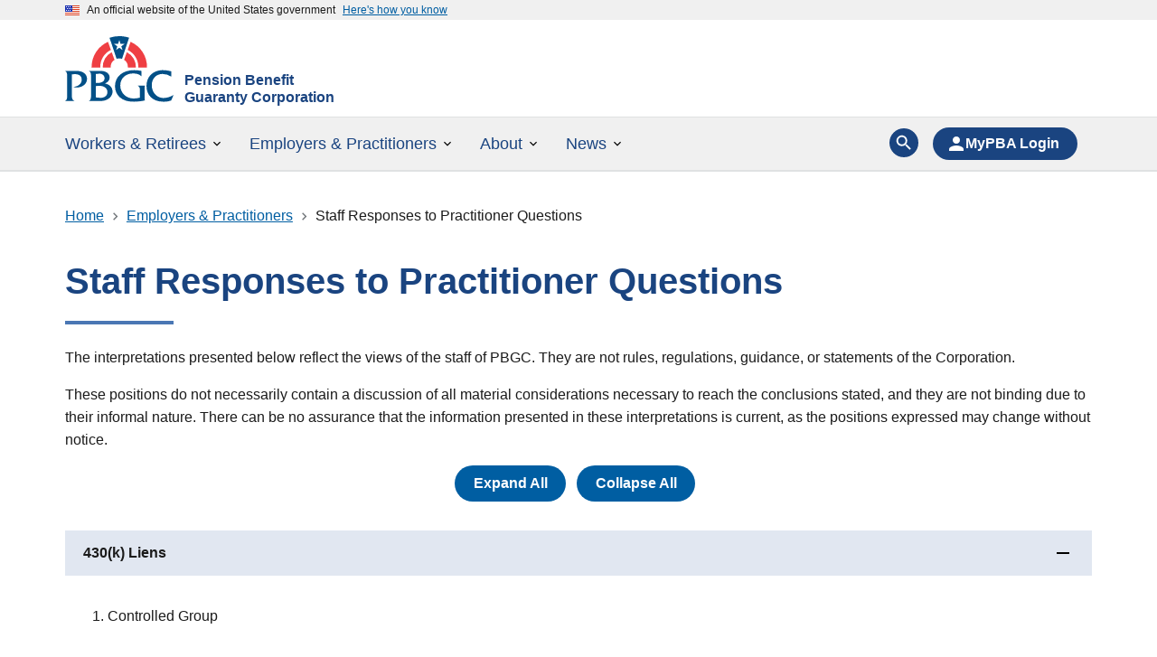

--- FILE ---
content_type: text/html; charset=UTF-8
request_url: https://www.pbgc.gov/prac/staff-responses-prac-questions
body_size: 28440
content:
<!DOCTYPE html>
<html lang="en" dir="ltr">
<head>
  <meta charset="utf-8" />
<noscript><style>form.antibot * :not(.antibot-message) { display: none !important; }</style>
</noscript><meta name="description" content="The interpretations presented below reflect the views of the staff of PBGC. They are not rules, regulations, guidance, or statements of the Corporation. These positions do not necessarily contain a discussion of all material considerations necessary to reach the conclusions stated, and they are not binding due to their informal nature. There can be no assurance that the information presented in these interpretations is current, as the positions expressed may change without notice." />
<link rel="canonical" href="https://www.pbgc.gov/prac/staff-responses-prac-questions" />
<meta name="Generator" content="Drupal 10 (https://www.drupal.org)" />
<meta name="MobileOptimized" content="width" />
<meta name="HandheldFriendly" content="true" />
<meta name="viewport" content="width=device-width, initial-scale=1.0" />
<link rel="icon" href="/themes/custom/pbgc_theme/favicon.ico" type="image/vnd.microsoft.icon" />
<link rel="alternate" hreflang="en" href="https://www.pbgc.gov/prac/staff-responses-prac-questions" />

  <title>Staff Responses to Practitioner Questions | Pension Benefit Guaranty Corporation</title>
  <link rel="stylesheet" media="all" href="/sites/default/files/css/css_gq5Ov3AsVJJiZg6Z7UD35ty5h0YLgNgIcby_7mFHEyY.css?delta=0&amp;language=en&amp;theme=pbgc_theme&amp;include=[base64]" />
<link rel="stylesheet" media="all" href="/modules/contrib/uswds_paragraph_components/modules/uswds_paragraph_components_alerts/css/uswds-paragraph-components-alerts.css?t7qasr" />
<link rel="stylesheet" media="all" href="/sites/default/files/css/css_nvoeNQnvgQ71ib6NzzcNHr4LS_uYF9N3ZJri137RiKA.css?delta=2&amp;language=en&amp;theme=pbgc_theme&amp;include=[base64]" />
<link rel="stylesheet" media="all" href="/sites/default/files/css/css_VnNQQFVi_mHBRCW1zpFRTyNo0iL_gkmOBw31ZySil9E.css?delta=3&amp;language=en&amp;theme=pbgc_theme&amp;include=[base64]" />
<link rel="stylesheet" media="print" href="/sites/default/files/css/css_Z-asf8op1anSYve_5-lHwkgx7g4XJGMgk3-9IUx-K0k.css?delta=4&amp;language=en&amp;theme=pbgc_theme&amp;include=[base64]" />

  <script type="application/json" data-drupal-selector="drupal-settings-json">{"path":{"baseUrl":"\/","pathPrefix":"","currentPath":"node\/33536","currentPathIsAdmin":false,"isFront":false,"currentLanguage":"en"},"pluralDelimiter":"\u0003","suppressDeprecationErrors":true,"gtag":{"tagId":"","consentMode":false,"otherIds":[],"events":[],"additionalConfigInfo":[]},"ajaxPageState":{"libraries":"[base64]","theme":"pbgc_theme","theme_token":null},"ajaxTrustedUrl":[],"gtm":{"tagId":null,"settings":{"data_layer":"dataLayer","include_classes":false,"allowlist_classes":"","blocklist_classes":"","include_environment":false,"environment_id":"","environment_token":""},"tagIds":["GTM-WFXCP64"]},"data":{"extlink":{"extTarget":true,"extTargetAppendNewWindowDisplay":true,"extTargetAppendNewWindowLabel":"(opens in a new window)","extTargetNoOverride":false,"extNofollow":false,"extTitleNoOverride":false,"extNoreferrer":true,"extFollowNoOverride":false,"extClass":"ext","extLabel":"(link is external)","extImgClass":false,"extSubdomains":true,"extExclude":".pbgc\\.gov","extInclude":"","extCssExclude":".usa-social-link,\r\n.no-ext-link,\r\n.pdf","extCssInclude":"","extCssExplicit":"","extAlert":false,"extAlertText":"This link will take you to an external web site. We are not responsible for their content.","extHideIcons":false,"mailtoClass":"mailto","telClass":"","mailtoLabel":"(link sends email)","telLabel":"(link is a phone number)","extUseFontAwesome":false,"extIconPlacement":"append","extPreventOrphan":false,"extFaLinkClasses":"fa fa-external-link","extFaMailtoClasses":"fa fa-envelope-o","extAdditionalLinkClasses":"","extAdditionalMailtoClasses":"","extAdditionalTelClasses":"","extFaTelClasses":"fa fa-phone","allowedDomains":["*.pbgc.gov"],"extExcludeNoreferrer":""}},"user":{"uid":0,"permissionsHash":"3af5f4a32f6d58c18c1dff71e29d448c85996a21372767fe9adce6401dc13248"}}</script>
<script src="/sites/default/files/js/js_rawkFb5EaElidXe0LkVcRmfXPRAYp1Xkh6ZKzQeeBUI.js?scope=header&amp;delta=0&amp;language=en&amp;theme=pbgc_theme&amp;include=[base64]"></script>
<script src="https://kit.fontawesome.com/156a8aed75.js" defer crossorigin="anonymous"></script>
<script src="https://use.fontawesome.com/releases/v6.4.2/js/v4-shims.js" defer crossorigin="anonymous"></script>
<script src="/modules/contrib/google_tag/js/gtag.js?t7qasr"></script>
<script src="/modules/contrib/google_tag/js/gtm.js?t7qasr"></script>
<script src="/sites/default/files/js/js_9iMJzHe043NCea3JoMJNs7wMiw5ptbLR4FO5udxIIDg.js?scope=header&amp;delta=5&amp;language=en&amp;theme=pbgc_theme&amp;include=[base64]"></script>
<script src="https://dap.digitalgov.gov/Universal-Federated-Analytics-Min.js?agency=PBGC&amp;sp=key&amp;exts=doc,docx,xls,xlsx,pptx,ppt,pdf,js,txt,jpg,csv" async id="_fed_an_ua_tag"></script>
<script src="/sites/default/files/js/js_JeA4Q-8u4R8-B7LKxznTMuRamRppL2ZXAeYWdsqT6MA.js?scope=header&amp;delta=7&amp;language=en&amp;theme=pbgc_theme&amp;include=[base64]"></script>
<script src="https://app-script.monsido.com/v2/monsido-script.js" async></script>


                              <script>!function(e){var n="https://s.go-mpulse.net/boomerang/";if("False"=="True")e.BOOMR_config=e.BOOMR_config||{},e.BOOMR_config.PageParams=e.BOOMR_config.PageParams||{},e.BOOMR_config.PageParams.pci=!0,n="https://s2.go-mpulse.net/boomerang/";if(window.BOOMR_API_key="3YNGK-N5MHW-6ZG8E-PHYUY-6W2R5",function(){function e(){if(!o){var e=document.createElement("script");e.id="boomr-scr-as",e.src=window.BOOMR.url,e.async=!0,i.parentNode.appendChild(e),o=!0}}function t(e){o=!0;var n,t,a,r,d=document,O=window;if(window.BOOMR.snippetMethod=e?"if":"i",t=function(e,n){var t=d.createElement("script");t.id=n||"boomr-if-as",t.src=window.BOOMR.url,BOOMR_lstart=(new Date).getTime(),e=e||d.body,e.appendChild(t)},!window.addEventListener&&window.attachEvent&&navigator.userAgent.match(/MSIE [67]\./))return window.BOOMR.snippetMethod="s",void t(i.parentNode,"boomr-async");a=document.createElement("IFRAME"),a.src="about:blank",a.title="",a.role="presentation",a.loading="eager",r=(a.frameElement||a).style,r.width=0,r.height=0,r.border=0,r.display="none",i.parentNode.appendChild(a);try{O=a.contentWindow,d=O.document.open()}catch(_){n=document.domain,a.src="javascript:var d=document.open();d.domain='"+n+"';void(0);",O=a.contentWindow,d=O.document.open()}if(n)d._boomrl=function(){this.domain=n,t()},d.write("<bo"+"dy onload='document._boomrl();'>");else if(O._boomrl=function(){t()},O.addEventListener)O.addEventListener("load",O._boomrl,!1);else if(O.attachEvent)O.attachEvent("onload",O._boomrl);d.close()}function a(e){window.BOOMR_onload=e&&e.timeStamp||(new Date).getTime()}if(!window.BOOMR||!window.BOOMR.version&&!window.BOOMR.snippetExecuted){window.BOOMR=window.BOOMR||{},window.BOOMR.snippetStart=(new Date).getTime(),window.BOOMR.snippetExecuted=!0,window.BOOMR.snippetVersion=12,window.BOOMR.url=n+"3YNGK-N5MHW-6ZG8E-PHYUY-6W2R5";var i=document.currentScript||document.getElementsByTagName("script")[0],o=!1,r=document.createElement("link");if(r.relList&&"function"==typeof r.relList.supports&&r.relList.supports("preload")&&"as"in r)window.BOOMR.snippetMethod="p",r.href=window.BOOMR.url,r.rel="preload",r.as="script",r.addEventListener("load",e),r.addEventListener("error",function(){t(!0)}),setTimeout(function(){if(!o)t(!0)},3e3),BOOMR_lstart=(new Date).getTime(),i.parentNode.appendChild(r);else t(!1);if(window.addEventListener)window.addEventListener("load",a,!1);else if(window.attachEvent)window.attachEvent("onload",a)}}(),"".length>0)if(e&&"performance"in e&&e.performance&&"function"==typeof e.performance.setResourceTimingBufferSize)e.performance.setResourceTimingBufferSize();!function(){if(BOOMR=e.BOOMR||{},BOOMR.plugins=BOOMR.plugins||{},!BOOMR.plugins.AK){var n=""=="true"?1:0,t="",a="clmc6iqxzvmy62loptpq-f-98b7e0380-clientnsv4-s.akamaihd.net",i="false"=="true"?2:1,o={"ak.v":"39","ak.cp":"1501656","ak.ai":parseInt("948799",10),"ak.ol":"0","ak.cr":10,"ak.ipv":4,"ak.proto":"h2","ak.rid":"4886df","ak.r":38938,"ak.a2":n,"ak.m":"b","ak.n":"essl","ak.bpcip":"18.216.47.0","ak.cport":60126,"ak.gh":"23.55.170.189","ak.quicv":"","ak.tlsv":"tls1.3","ak.0rtt":"","ak.0rtt.ed":"","ak.csrc":"-","ak.acc":"","ak.t":"1768848607","ak.ak":"hOBiQwZUYzCg5VSAfCLimQ==v2Xm8fjwoXb9NJQ25ozv5+BLltGiknYllPmnWGKM0hb+T7YKmEwS9MhkR+Em2lg3yLq5VZfnrsQ+QizGWyDUWa1V1ha0qOFp/pyXGXaUUP0QjX/WZtI8Tu15EHPeCnWz5p1AOKTr841cH9jyQD3rbvxgz4Ic9yID+P4qKNHKJU5gLKqGAlSPxaFgoLFyvXmjkjlA74bODNH1fmRqsBer/Hwp8Yt0kEgBXQ8XOXh973uWFXWL1r8RzcMehY/zysLl4Qis3g2Ob1U76ECuQIK943p9cnbiqSwwEumE1fly6M1qgtrhrhRYP9V/fHjsPBvvcK0NPDv46aMrjp5p2Tz3NXp4wJg4QliQsSGKFiqWZXz5HyNC/xlyt1X4BpFx8yAss1fftmim7v7yo1egDHZbkSAazc/URjx9xM9vW/D8AlI=","ak.pv":"16","ak.dpoabenc":"","ak.tf":i};if(""!==t)o["ak.ruds"]=t;var r={i:!1,av:function(n){var t="http.initiator";if(n&&(!n[t]||"spa_hard"===n[t]))o["ak.feo"]=void 0!==e.aFeoApplied?1:0,BOOMR.addVar(o)},rv:function(){var e=["ak.bpcip","ak.cport","ak.cr","ak.csrc","ak.gh","ak.ipv","ak.m","ak.n","ak.ol","ak.proto","ak.quicv","ak.tlsv","ak.0rtt","ak.0rtt.ed","ak.r","ak.acc","ak.t","ak.tf"];BOOMR.removeVar(e)}};BOOMR.plugins.AK={akVars:o,akDNSPreFetchDomain:a,init:function(){if(!r.i){var e=BOOMR.subscribe;e("before_beacon",r.av,null,null),e("onbeacon",r.rv,null,null),r.i=!0}return this},is_complete:function(){return!0}}}}()}(window);</script></head>
<body class="path-node page-node-type-pbgc-faq">
<a href="#main-content" class="usa-sr-only focusable">
  Skip to main content
</a>
<noscript><iframe src="https://www.googletagmanager.com/ns.html?id=GTM-WFXCP64"
                  height="0" width="0" style="display:none;visibility:hidden"></iframe></noscript>

  <div class="dialog-off-canvas-main-canvas" data-off-canvas-main-canvas>
          <section class="usa-banner" aria-label="Official website of the United States government">
      
<div class="usa-banner">
  <div class="usa-accordion">
    <header class="usa-banner__header">
      <div class="usa-banner__inner">
        <div class="grid-col-auto">
          <img class="usa-banner__header-flag" aria-hidden="true" src="/themes/custom/pbgc_theme/assets/img/us_flag_small.png" alt="">
        </div>
        <div class="grid-col-fill tablet:grid-col-auto" aria-hidden="true">
          <p class="usa-banner__header-text">An official website of the United States government</p>
          <p class="usa-banner__header-action" aria-hidden="true">Here's how you know</p>
        </div>
        <button type="button" class="usa-accordion__button usa-banner__button" aria-expanded="false" aria-controls="gov-banner">
          <span class="usa-banner__button-text">Here's how you know</span>
        </button>
      </div>
    </header>
    <div class="usa-banner__content usa-accordion__content" id="gov-banner" hidden="">
      <div class="grid-row grid-gap-lg">
        <div class="usa-banner__guidance tablet:grid-col-6">
          <img class="usa-banner__icon usa-media-block__img" src="/themes/custom/pbgc_theme/assets/img/icon-dot-gov.svg" alt="">
          <div class="usa-media-block__body">
            <p>
              <strong>Official websites use .gov</strong>
              <br>
              A <strong>.gov</strong> website belongs to an official government organization in the United States.
            </p>
          </div>
        </div>
        <div class="usa-banner__guidance tablet:grid-col-6">
          <img class="usa-banner__icon usa-media-block__img" src="/themes/custom/pbgc_theme/assets/img/icon-https.svg" alt="">
          <div class="usa-media-block__body">
            <p>
              <strong>Secure .gov websites use HTTPS</strong>
              <br>
              A <strong>lock</strong> (   <span class="icon-lock">
    <svg xmlns="http://www.w3.org/2000/svg" width="52" height="64" viewBox="0 0 52 64" class="usa-banner__lock-image" role="img" aria-labelledby="banner-lock-description" focusable="false">
      <title id="banner-lock-title">Lock</title>
      <desc id="banner-lock-description">Locked padlock</desc>
      <path fill="#000000" fill-rule="evenodd" d="M26 0c10.493 0 19 8.507 19 19v9h3a4 4 0 0 1 4 4v28a4 4 0 0 1-4 4H4a4 4 0 0 1-4-4V32a4 4 0 0 1 4-4h3v-9C7 8.507 15.507 0 26 0zm0 8c-5.979 0-10.843 4.77-10.996 10.712L15 19v9h22v-9c0-6.075-4.925-11-11-11z"/>
    </svg>
  </span>
 ) or <strong>https://</strong> means you’ve safely connected to the .gov website. Share sensitive information only on official, secure websites.
            </p>
          </div>
        </div>
      </div>
    </div>
  </div>
</div>

    </section>
  
<div class="usa-overlay"></div>

	<header class="usa-header usa-header--extended usa-header--extended-megamenu" id="header" role="banner">
		
		
			<div class="region region-header usa-navbar">
    
<a class="usa-logo site-logo" id="logo" href="/" accesskey="1" title="Home" aria-label="Home">

  <div class="usa-logo__img">
    <img src="/themes/custom/pbgc_theme/assets/img/logo.svg" alt=""/>
  </div>

  <em class="usa-logo__text">
      <div>
      <div class="usa-logo__sitename">Pension Benefit Guaranty Corporation</div>
              <div class="usa-logo__slogan">A U.S. Government Agency</div>
          </div>
    </em>
</a>

<button class="usa-menu-btn">Menu</button>

</div>


			<nav class="usa-nav" role="navigation" aria-label="Main Menu">
                <div class="usa-nav__inner">
                            <a class="pbgc-mobile-logo" href="/" title="Home" aria-label="Home">
            <img src="/themes/custom/pbgc_theme/assets/img/logo.svg" alt=""/>
          </a>

          <button class="usa-nav__close">
            <svg class="usa-icon" aria-hidden="true" focusable="false" role="img">
              <use xlink:href="/themes/custom/pbgc_theme/assets/img/sprite.svg#close"></use>
            </svg>
          </button>

					
					
                        
<a class="usa-logo pbgc-logo--sticky" style="display:none;" href="/" accesskey="1" title="Home" aria-label="Home">
  <div class="usa-logo__img">
    <img src="/themes/custom/pbgc_theme/assets/img/logo.svg" alt=""/>
  </div>
</a>
<form class="usa-search usa-search--small" action="/search-all" method="get" id="search-block-form--2" accept-charset="UTF-8">
	<div role="search">
		
		<input class="usa-input" id="extended-search-field-small" type="search" name="key" placeholder="Search"/>

		<button class="usa-button" type="submit">
			<span class="usa-sr-only">Search</span>
		</button>
	</div>
</form>


  
        
  
  
  
          <ul class="usa-nav__primary usa-accordion">
    
                        
                    
      
              <li class="usa-nav__primary-item">
      
              <button type="button" class="usa-accordion__button usa-nav__link " aria-expanded="false" aria-controls="extended-mega-nav-section-1">
          <span>Workers &amp; Retirees</span>
        </button>
      
                
        
  
  
  
          <div id="extended-mega-nav-section-1" class="usa-nav__submenu usa-megamenu" hidden="">

      
      <div class="grid-row grid-gap-4">
    
                        
                    
      
              <div class="desktop:grid-col-3">

                  <div class="usa-nav__submenu-item">
                        <span class="display-none nolink">              <span class="usa-nav__submenu-heading">Overview</span>
            </span>
          </div>
              
      
                
        
  
  
  
          <ul id="basic-nav-section-1" class="usa-nav__submenu-list">

          
                        
                    
      
              <li class="usa-nav__submenu-item">
      
      
              
        
                        <a href="/workers-retirees" class="link" data-drupal-link-system-path="node/922031">          <span>Overview</span>
        </a>
              
              </li>
      
                        
                    
      
              <li class="usa-nav__submenu-item">
      
      
              
        
                        <a href="/workers-retirees/mypba" class="link" data-drupal-link-system-path="node/44036">          <span>MyPBA: My Pension Benefit Access</span>
        </a>
              
              </li>
      
                        
                    
      
              <li class="usa-nav__submenu-item">
      
      
              
        
                        <a href="/workers-retirees/new" class="link" data-drupal-link-system-path="node/922036">          <span>New to PBGC</span>
        </a>
              
              </li>
      
    
                            </ul>
    
  

      
              </div>
      
                        
                    
      
              <div class="desktop:grid-col-3">

                  <div class="usa-nav__submenu-item">
                        <span class="nolink">              <span class="usa-nav__submenu-heading">Learn about benefits</span>
            </span>
          </div>
              
      
                
        
  
  
  
          <ul id="basic-nav-section-2" class="usa-nav__submenu-list">

          
                        
                    
      
              <li class="usa-nav__submenu-item">
      
      
              
        
                        <a href="/workers-retirees/learn/payments" class="link" data-drupal-link-system-path="node/7617">          <span>When and how PBGC pays benefits</span>
        </a>
              
              </li>
      
                        
                    
      
              <li class="usa-nav__submenu-item">
      
      
              
        
                        <a href="/workers-retirees/learn/guaranteed-benefits" class="link" data-drupal-link-system-path="node/7615">          <span>Guaranteed benefits</span>
        </a>
              
              </li>
      
                        
                    
      
              <li class="usa-nav__submenu-item">
      
      
              
        
                        <a href="/workers-retirees/learn/annuity-lump-sum" class="link" data-drupal-link-system-path="node/953896">          <span>Annuity or lump sum</span>
        </a>
              
              </li>
      
                        
                    
      
              <li class="usa-nav__submenu-item">
      
      
              
        
                        <a href="/workers-retirees/manage/when-pension-plans-ends" class="link" data-drupal-link-system-path="node/7739">          <span>What to do if your pension plan ends</span>
        </a>
              
              </li>
      
                        
                    
      
              <li class="usa-nav__submenu-item">
      
      
              
        
                        <a href="/workers-retirees/learn" class="link" data-drupal-link-system-path="node/44301">          <span>More about benefits</span>
        </a>
              
              </li>
      
    
                            </ul>
    
  

      
              </div>
      
                        
                    
      
              <div class="desktop:grid-col-3">

                  <div class="usa-nav__submenu-item">
                        <span class="nolink">              <span class="usa-nav__submenu-heading">Manage your benefits</span>
            </span>
          </div>
              
      
                
        
  
  
  
          <ul id="basic-nav-section-3" class="usa-nav__submenu-list">

          
                        
                    
      
              <li class="usa-nav__submenu-item">
      
      
              
        
                        <a href="/workers-retirees/transactions/request-pension-benefit-estimate" class="link" data-drupal-link-system-path="node/7629">          <span>Get a pension benefit estimate</span>
        </a>
              
              </li>
      
                        
                    
      
              <li class="usa-nav__submenu-item">
      
      
              
        
                        <a href="/workers-retirees/manage/appeal-benefit-determination" class="link" data-drupal-link-system-path="node/7621">          <span>Appeal your benefit determination</span>
        </a>
              
              </li>
      
                        
                    
      
              <li class="usa-nav__submenu-item">
      
      
              
        
                        <a href="/workers-retirees/transactions/apply" class="link" data-drupal-link-system-path="node/28846">          <span>Apply for benefits</span>
        </a>
              
              </li>
      
                        
                    
      
              <li class="usa-nav__submenu-item">
      
      
              
        
                        <a href="/workers-retirees/transactions" class="link" data-drupal-link-system-path="node/953811">          <span>Benefits transactions</span>
        </a>
              
              </li>
      
                        
                    
      
              <li class="usa-nav__submenu-item">
      
      
              
        
                        <a href="/workers-retirees/manage" class="link" data-drupal-link-system-path="node/44296">          <span>More ways to manage benefits</span>
        </a>
              
              </li>
      
    
                            </ul>
    
  

      
              </div>
      
                        
                    
      
              <div class="desktop:grid-col-3">

                  <div class="usa-nav__submenu-item">
                        <span class="nolink">              <span class="usa-nav__submenu-heading">Resources</span>
            </span>
          </div>
              
      
                
        
  
  
  
          <ul id="basic-nav-section-4" class="usa-nav__submenu-list">

          
                        
                    
      
              <li class="usa-nav__submenu-item">
      
      
              
        
                        <a href="/workers-retirees/find-unclaimed-retirement-benefits/search-unclaimed" class="link" data-drupal-link-system-path="node/950111">          <span>Find unclaimed retirement benefits</span>
        </a>
              
              </li>
      
                        
                    
      
              <li class="usa-nav__submenu-item">
      
      
              
        
                        <a href="/workers-retirees/trusteed-plans" class="link" data-drupal-link-system-path="node/7744">          <span>Find a trusteed pension plan</span>
        </a>
              
              </li>
      
                        
                    
      
              <li class="usa-nav__submenu-item">
      
      
              
        
                        <a href="/workers-retirees/faqs" class="link" data-drupal-link-system-path="node/41706">          <span>FAQs</span>
        </a>
              
              </li>
      
    
                            </ul>
    
  

      
              </div>
      
    
          </div>
      </div>
    
  

      
              </li>
      
                        
                    
      
              <li class="usa-nav__primary-item">
      
              <button type="button" class="usa-accordion__button usa-nav__link " aria-expanded="false" aria-controls="extended-mega-nav-section-2">
          <span>Employers &amp; Practitioners</span>
        </button>
      
                
        
  
  
  
          <div id="extended-mega-nav-section-2" class="usa-nav__submenu usa-megamenu" hidden="">

      
      <div class="grid-row grid-gap-4">
    
                        
                    
      
              <div class="desktop:grid-col-3">

                  <div class="usa-nav__submenu-item">
                        <span class="display-none nolink">              <span class="usa-nav__submenu-heading">Overview</span>
            </span>
          </div>
              
      
                
        
  
  
  
          <ul id="basic-nav-section-1" class="usa-nav__submenu-list">

          
                        
                    
      
              <li class="usa-nav__submenu-item">
      
      
              
        
                        <a href="/employers-practitioners" class="link" data-drupal-link-system-path="node/922046">          <span>Overview</span>
        </a>
              
              </li>
      
                        
                    
      
              <li class="usa-nav__submenu-item">
      
      
              
        
                        <a href="https://mypaa.pbgc.gov/" class="link">          <span>My PAA login</span>
        </a>
              
              </li>
      
                        
                    
      
              <li class="usa-nav__submenu-item">
      
      
              
        
                        <a href="https://efiling.pbgc.gov/" class="link">          <span>e-Filing Portal login</span>
        </a>
              
              </li>
      
                        
                    
      
              <li class="usa-nav__submenu-item">
      
      
              
        
                        <a href="/employers-practitioners/whats-new" class="link" data-drupal-link-system-path="node/7668">          <span>What&#039;s New</span>
        </a>
              
              </li>
      
                        
                    
      
              <li class="usa-nav__submenu-item">
      
      
              
        
                        <a href="/employers-practitioners/forms" class="link" data-drupal-link-system-path="node/7725">          <span>Forms</span>
        </a>
              
              </li>
      
                        
                    
      
              <li class="usa-nav__submenu-item">
      
      
              
        
                        <a href="/prac/faqs" class="link" data-drupal-link-system-path="node/41711">          <span>FAQs</span>
        </a>
              
              </li>
      
    
                            </ul>
    
  

      
              </div>
      
                        
                    
      
              <div class="desktop:grid-col-3">

                  <div class="usa-nav__submenu-item">
                        <span class="nolink">              <span class="usa-nav__submenu-heading">Plans &amp; programs</span>
            </span>
          </div>
              
      
                
        
  
  
  
          <ul id="basic-nav-section-2" class="usa-nav__submenu-list">

          
                        
                    
      
              <li class="usa-nav__submenu-item">
      
      
              
        
                        <a href="/employers-practitioners/plan-terminations" class="link" data-drupal-link-system-path="node/7698">          <span>Plan terminations</span>
        </a>
              
              </li>
      
                        
                    
      
              <li class="usa-nav__submenu-item">
      
      
              
        
                        <a href="/employers-practitioners/risk-mitigation" class="link" data-drupal-link-system-path="node/2406">          <span>Risk Mitigation &amp; Early Warning Program</span>
        </a>
              
              </li>
      
                        
                    
      
              <li class="usa-nav__submenu-item">
      
      
              
        
                        <a href="/employers-practitioners/help-finding-missing-participants" class="link" data-drupal-link-system-path="node/32886">          <span>Help finding missing participants</span>
        </a>
              
              </li>
      
                        
                    
      
              <li class="usa-nav__submenu-item">
      
      
              
        
                        <a href="/employers-practitioners/multiemployer" class="link" data-drupal-link-system-path="node/32041">          <span>Multiemployer plans</span>
        </a>
              
              </li>
      
                        
                    
      
              <li class="usa-nav__submenu-item">
      
      
              
        
                        <a href="/arp-sfa" class="link" data-drupal-link-system-path="node/44021">          <span>Special Financial Assistance Program</span>
        </a>
              
              </li>
      
    
                            </ul>
    
  

      
              </div>
      
                        
                    
      
              <div class="desktop:grid-col-3">

                  <div class="usa-nav__submenu-item">
                        <span class="nolink">              <span class="usa-nav__submenu-heading">Filing &amp; reporting</span>
            </span>
          </div>
              
      
                
        
  
  
  
          <ul id="basic-nav-section-3" class="usa-nav__submenu-list">

          
                        
                    
      
              <li class="usa-nav__submenu-item">
      
      
              
        
                        <a href="/employers-practitioners/interest-rates" class="link" data-drupal-link-system-path="node/7677">          <span>Interest rates</span>
        </a>
              
              </li>
      
                        
                    
      
              <li class="usa-nav__submenu-item">
      
      
              
        
                        <a href="/employers-practitioners/my-paa" class="link" data-drupal-link-system-path="node/953996">          <span>Online premium filing with My PAA</span>
        </a>
              
              </li>
      
                        
                    
      
              <li class="usa-nav__submenu-item">
      
      
              
        
                        <a href="/employers-practitioners/premium-filings" class="link" data-drupal-link-system-path="node/7670">          <span>Premium filings</span>
        </a>
              
              </li>
      
                        
                    
      
              <li class="usa-nav__submenu-item">
      
      
              
        
                        <a href="/employers-practitioners/reporting-disclosure" class="link" data-drupal-link-system-path="node/7695">          <span>Reporting &amp; disclosure</span>
        </a>
              
              </li>
      
                        
                    
      
              <li class="usa-nav__submenu-item">
      
      
              
        
                        <a href="/employers-practitioners/rates" class="link" data-drupal-link-system-path="node/7679">          <span>Mortality, retirement and PV max guarantee</span>
        </a>
              
              </li>
      
                        
                    
      
              <li class="usa-nav__submenu-item">
      
      
              
        
                        <a href="/about/reports/pension-insurance-data" class="link" data-drupal-link-system-path="node/2093">          <span>Pension insurance data</span>
        </a>
              
              </li>
      
    
                            </ul>
    
  

      
              </div>
      
                        
                    
      
              <div class="desktop:grid-col-3">

                  <div class="usa-nav__submenu-item">
                        <span class="nolink">              <span class="usa-nav__submenu-heading">Legal resources</span>
            </span>
          </div>
              
      
                
        
  
  
  
          <ul id="basic-nav-section-4" class="usa-nav__submenu-list">

          
                        
                    
      
              <li class="usa-nav__submenu-item">
      
      
              
        
                        <a href="/employers-practitioners/disaster-relief" class="link" data-drupal-link-system-path="node/38646">          <span>Disaster relief</span>
        </a>
              
              </li>
      
                        
                    
      
              <li class="usa-nav__submenu-item">
      
      
              
        
                        <a href="/employers-practitioners/federal-register" class="link" data-drupal-link-system-path="node/33741">          <span>Federal Register notices open for comment</span>
        </a>
              
              </li>
      
                        
                    
      
              <li class="usa-nav__submenu-item">
      
      
              
        
                        <a href="/employers-practitioners/legal-resources" class="link" data-drupal-link-system-path="node/2424">          <span>Legal resources</span>
        </a>
              
              </li>
      
                        
                    
      
              <li class="usa-nav__submenu-item">
      
      
              
        
                        <a href="/employers-practitioners/legal-resources/insurance-coverage" class="link" data-drupal-link-system-path="node/32381">          <span>PBGC insurance coverage</span>
        </a>
              
              </li>
      
    
                            </ul>
    
  

      
              </div>
      
    
          </div>
      </div>
    
  

      
              </li>
      
                        
                    
      
              <li class="usa-nav__primary-item">
      
              <button type="button" class="usa-accordion__button usa-nav__link " aria-expanded="false" aria-controls="extended-mega-nav-section-3">
          <span>About</span>
        </button>
      
                
        
  
  
  
          <div id="extended-mega-nav-section-3" class="usa-nav__submenu usa-megamenu" hidden="">

      
      <div class="grid-row grid-gap-4">
    
                        
                    
      
              <div class="desktop:grid-col-3">

                  <div class="usa-nav__submenu-item">
                        <span class="display-none nolink">              <span class="usa-nav__submenu-heading">Overview</span>
            </span>
          </div>
              
      
                
        
  
  
  
          <ul id="basic-nav-section-1" class="usa-nav__submenu-list">

          
                        
                    
      
              <li class="usa-nav__submenu-item">
      
      
              
        
                        <a href="/about" class="link" data-drupal-link-system-path="node/949021">          <span>Overview</span>
        </a>
              
              </li>
      
                        
                    
      
              <li class="usa-nav__submenu-item">
      
      
              
        
                        <a href="/about/operate" class="link" data-drupal-link-system-path="node/57">          <span>How we operate</span>
        </a>
              
              </li>
      
    
                            </ul>
    
  

      
              </div>
      
                        
                    
      
              <div class="desktop:grid-col-3">

                  <div class="usa-nav__submenu-item">
                        <span class="nolink">              <span class="usa-nav__submenu-heading">Organization</span>
            </span>
          </div>
              
      
                
        
  
  
  
          <ul id="basic-nav-section-2" class="usa-nav__submenu-list">

          
                        
                    
      
              <li class="usa-nav__submenu-item">
      
      
              
        
                        <a href="/about/who-we-are" class="link" data-drupal-link-system-path="node/953476">          <span>Who we are</span>
        </a>
              
              </li>
      
                        
                    
      
              <li class="usa-nav__submenu-item">
      
      
              
        
                        <a href="/about/who-we-are/director" class="link" data-drupal-link-system-path="node/2585">          <span>Director</span>
        </a>
              
              </li>
      
                        
                    
      
              <li class="usa-nav__submenu-item">
      
      
              
        
                        <a href="/about/who-we-are/executive-leadership" class="link" data-drupal-link-system-path="node/2584">          <span>Leadership</span>
        </a>
              
              </li>
      
                        
                    
      
              <li class="usa-nav__submenu-item">
      
      
              
        
                        <a href="/about/careers" class="link" data-drupal-link-system-path="node/772">          <span>Careers</span>
        </a>
              
              </li>
      
                        
                    
      
              <li class="usa-nav__submenu-item">
      
      
              
        
                        <a href="/about/advocate" class="link" data-drupal-link-system-path="node/44631">          <span>Participant and Plan Sponsor Advocate</span>
        </a>
              
              </li>
      
    
                            </ul>
    
  

      
              </div>
      
                        
                    
      
              <div class="desktop:grid-col-3">

                  <div class="usa-nav__submenu-item">
                        <span class="nolink">              <span class="usa-nav__submenu-heading">Resources</span>
            </span>
          </div>
              
      
                
        
  
  
  
          <ul id="basic-nav-section-3" class="usa-nav__submenu-list">

          
                        
                    
      
              <li class="usa-nav__submenu-item">
      
      
              
        
                        <a href="/about/reports" class="link" data-drupal-link-system-path="node/2516">          <span>Reports</span>
        </a>
              
              </li>
      
                        
                    
      
              <li class="usa-nav__submenu-item">
      
      
              
        
                        <a href="/about/reports/budget-performance-planning" class="link" data-drupal-link-system-path="node/7772">          <span>Budget, performance &amp; planning</span>
        </a>
              
              </li>
      
                        
                    
      
              <li class="usa-nav__submenu-item">
      
      
              
        
                        <a href="/about/procurement" class="link" data-drupal-link-system-path="node/28541">          <span>Procurement</span>
        </a>
              
              </li>
      
                        
                    
      
              <li class="usa-nav__submenu-item">
      
      
              
        
                        <a href="/about/information-technology" class="link" data-drupal-link-system-path="node/40841">          <span>PBGC information technology</span>
        </a>
              
              </li>
      
    
                            </ul>
    
  

      
              </div>
      
    
          </div>
      </div>
    
  

      
              </li>
      
                        
                    
      
              <li class="usa-nav__primary-item">
      
              <button type="button" class="usa-accordion__button usa-nav__link " aria-expanded="false" aria-controls="extended-mega-nav-section-4">
          <span>News</span>
        </button>
      
                
        
  
  
  
          <div id="extended-mega-nav-section-4" class="usa-nav__submenu usa-megamenu" hidden="">

      
      <div class="grid-row grid-gap-4">
    
                        
                    
      
              <div class="desktop:grid-col-3">

                  <div class="usa-nav__submenu-item">
                        <span class="display-none nolink">              <span class="usa-nav__submenu-heading">Overview</span>
            </span>
          </div>
              
      
                
        
  
  
  
          <ul id="basic-nav-section-1" class="usa-nav__submenu-list">

          
                        
                    
      
              <li class="usa-nav__submenu-item">
      
      
              
        
                        <a href="/news" class="link" data-drupal-link-system-path="node/922051">          <span>Overview</span>
        </a>
              
              </li>
      
    
                            </ul>
    
  

      
              </div>
      
                        
                    
      
              <div class="desktop:grid-col-3">

                  <div class="usa-nav__submenu-item">
                        <span class="nolink">              <span class="usa-nav__submenu-heading">Newsroom</span>
            </span>
          </div>
              
      
                
        
  
  
  
          <ul id="basic-nav-section-2" class="usa-nav__submenu-list">

          
                        
                    
      
              <li class="usa-nav__submenu-item">
      
      
              
        
                        <a href="/news/press" class="link" data-drupal-link-system-path="node/7726">          <span>Press room</span>
        </a>
              
              </li>
      
                        
                    
      
              <li class="usa-nav__submenu-item">
      
      
              
        
                        <a href="/news/statements" class="link" data-drupal-link-system-path="node/41046">          <span>Statements</span>
        </a>
              
              </li>
      
                        
                    
      
              <li class="usa-nav__submenu-item">
      
      
              
        
                        <a href="/news/testimony" class="link" data-drupal-link-system-path="node/2478">          <span>Congressional Testimony</span>
        </a>
              
              </li>
      
    
                            </ul>
    
  

      
              </div>
      
                        
                    
      
              <div class="desktop:grid-col-3">

                  <div class="usa-nav__submenu-item">
                        <span class="nolink">              <span class="usa-nav__submenu-heading">Stay informed</span>
            </span>
          </div>
              
      
                
        
  
  
  
          <ul id="basic-nav-section-3" class="usa-nav__submenu-list">

          
                        
                    
      
              <li class="usa-nav__submenu-item">
      
      
              
        
                        <a href="https://service.govdelivery.com/accounts/USPBGC/subscriber/new?topic_id=USPBGC_3" class="link">          <span>Newsletter signup</span>
        </a>
              
              </li>
      
                        
                    
      
              <li class="usa-nav__submenu-item">
      
      
              
        
                        <a href="/news/legislative-affairs" class="link" data-drupal-link-system-path="node/28393">          <span>Legislative Affairs</span>
        </a>
              
              </li>
      
    
                            </ul>
    
  

      
              </div>
      
    
          </div>
      </div>
    
  

      
              </li>
      
    
                        <li class="usa-nav__primary-button pbgc-search-icon">
          <button class="usa-button usa-button--dark"
            aria-haspopup="dialog"
            aria-controls="searchOverlay"
            aria-expanded="false"
            id="searchToggle">
            <span class="usa-sr-only">Open Search Pane</span>
          </button>
        </li>
        <li class="usa-nav__primary-button">
          <a href="/workers-retirees/mypba" class="usa-button usa-button--dark usa-button--icon usa-button--mypba">MyPBA Login</a>
        </li>
                  </ul>
    
  





            
                        <div class="usa-nav__search_overlay" id="searchOverlay" role="dialog" aria-modal="true" aria-hidden="true">

  <form class="usa-search usa-search--small" action="/search-all" method="get" id="search-block-form--4" accept-charset="UTF-8">
	<div role="search">
		
		<input class="usa-input" id="extended-search-field-small--2" type="search" name="key" placeholder="Search"/>

		<button class="usa-button" type="submit">
			<span class="usa-sr-only">Search</span>
		</button>
	</div>
</form>
<div id="block-pbgc-theme-searchbarcontent" class="block block-block-content block-block-content42b8fe51-1d8f-4cf1-a47b-09fcd8c25e43">
  
    
      <div  class="_none padding-bottom-2">
 
<div  class="grid-container padding-x-0">  
  <div  class="layout grid-row grid-gap layout-builder__layout row">
    
                        <div  class="desktop:grid-col-4 tablet:grid-col-4 grid-col-12">
          <div class="_none block block-block-content block-block-contentf8b9e634-599e-4e3b-b431-23f397ed4c1a">
  
    
      

            <div class="field field--name-body field--type-text-with-summary field--label-hidden field__item"><h3>Other search pages</h3>
<ul>
<li><a class="usa-link" href="/search-plan" data-entity-type="node" data-entity-uuid="b0cf2c68-a6a6-4e3d-9fe3-dd49998f4dde" data-entity-substitution="canonical" title="Plan search">Plan search</a></li>
<li><a class="usa-link" href="/workers-retirees/find-unclaimed-retirement-benefits/search-unclaimed" data-entity-type="node" data-entity-uuid="40ce55b7-b279-49af-a655-53ab8e1e5f39" data-entity-substitution="canonical" title="Find unclaimed retirement benefits">Find unclaimed retirement benefit</a></li>
<li><a class="usa-link" href="/arp-sfa/applications" data-entity-type="node" data-entity-uuid="9ee9f3c9-4c40-4825-bfda-30c4b55b1168" data-entity-substitution="canonical" title="Special Financial Assistance applications ">SFA application portal</a></li>
</ul>
</div>
      
  </div>

        </div>
                              <div  class="desktop:grid-col-4 tablet:grid-col-4 grid-col-12">
          <div class="_none block block-block-content block-block-content18e665ce-612f-4fd0-8841-183eb10d8a84">
  
    
      

            <div class="field field--name-body field--type-text-with-summary field--label-hidden field__item"><h3>Search resources</h3>
<ul>
<li><a class="usa-link" href="/search/help" data-entity-type="node" data-entity-uuid="6914af74-13cb-411d-bba4-e6b6887dcbac" data-entity-substitution="canonical" title="Search options and help">Search tips</a></li>
<li><a class="usa-link" href="/workers-retirees/find-unclaimed-retirement-benefits/other-resources" data-entity-type="node" data-entity-uuid="a970dbfd-ccdd-44ed-a61c-127f1890aa6b" data-entity-substitution="canonical" title="External resources for locating benefits">External resources for locating benefits</a></li>
</ul>
</div>
      
  </div>

        </div>
                              <div  class="desktop:grid-col-4 tablet:grid-col-4 grid-col-12">
          <div class="_none block block-block-content block-block-content39084e9c-ac10-4399-a53e-b60d960a8328">
  
    
      

            <div class="field field--name-body field--type-text-with-summary field--label-hidden field__item"><h3>Plan search resources</h3>
<ul>
<li><a class="usa-link excel" href="/documents/single-employer-plans-trusteed-pbgc" data-entity-type="node" data-entity-uuid="42d46527-7f39-4358-8cf6-70a627f6c8d8" data-entity-substitution="canonical" title="Single-Employer Plans Trusteed by PBGC">Single-employer plans trusteed by PBGC</a></li>
<li><a class="usa-link excel" href="/documents/current-list-single-employer-pension-plans" data-entity-type="node" data-entity-uuid="de1b69e3-cf44-44d3-bcfe-0d8fb5f8d89f" data-entity-substitution="canonical" title="Current List of Single-Employer Pension Plans ">Single-employer plans paying PBGC premiums</a></li>
<li><a class="usa-link excel" href="/documents/current-list-multiemployer-pension-plans" data-entity-type="node" data-entity-uuid="cff3b12f-79f4-4fbd-a46a-73e97f686d1c" data-entity-substitution="canonical" title="Current List of Multiemployer Pension Plans">Multiemployer plans paying PBGC premiums</a></li>
</ul>
</div>
      
  </div>

        </div>
                                                                                                                                                              
  </div>

</div>
</div>
  </div>

</div>

            
          
                </div>
        			</nav>

    
	</header>


  <main class="main-content usa-layout-docs usa-section " role="main"
        id="main-content">

    <div class="grid-container">

                        <div class="grid-row">
              <div>
    <div id="block-pbgc-theme-breadcrumbs" class="block block-system block-system-breadcrumb-block">
  
    
      <nav class="usa-breadcrumb" role="navigation" aria-label="Breadcrumb">
		<ol class="usa-breadcrumb__list">
							<li class="usa-breadcrumb__list-item">
											<a href="/" class="usa-breadcrumb__link">
							<span>Home</span>
						</a>
									</li>
							<li class="usa-breadcrumb__list-item">
											<a href="/prac" class="usa-breadcrumb__link">
							<span>Employers &amp; Practitioners</span>
						</a>
									</li>
							<li class="usa-breadcrumb__list-item">
											<span>Staff Responses to Practitioner Questions</span>
									</li>
					</ol>
	</nav>


  </div>

  </div>

          </div>
        
                  <div class="">
            
  


  

<div id="block-translationalert" class="block block-block-content block-block-content48f0e4e1-eae9-48ef-b724-10654fe93593">


  
  
  <div id="translation-alert" aria-labelledby="translation-alert-heading" aria-describedby="translation-alert-description" class="usa-modal">
    <div class="usa-modal__content">
      <div class="usa-modal__main">
        
                  <div class="usa-prose"  id="translation-alert-description">
            

            <div class="field field--name-field-text-area field--type-text-long field--label-hidden field__item"><p>This page has not been translated. Please go to PBGC.gov's&nbsp;<a href="/es">Spanish home page</a> for more information available in Spanish.</p>
<p>Esta página no ha sido traducida. Por favor vaya a la <a href="/es">página principal del sitio de español </a>de PBGC para ver información disponible en español.</p>
</div>
      
          </div>
              </div>
      <button class="usa-button usa-modal__close" aria-label="Close this window"
        data-close-modal title="Close">
        
 <svg class="usa-icon" aria-hidden="true" focusable="false" role="img">
  <use xlink:href="/themes/custom/pbgc_theme/assets/img/sprite.svg#close"></use>
</svg>

      </button>
    </div>
  </div>
</div>
<div data-drupal-messages-fallback class="hidden"></div>


          </div>
        
                                      <div class="grid-row ">
              
            </div>
                        
      <div class="grid-row grid-gap">
        
                  <div class="usa-layout-docs__main desktop:grid-col-fill">
                  <div class="pbgc-page-title-wrapper">
  
      <h1>
Staff Responses to Practitioner Questions
</h1>
    

  
<a href="/prac/staff-responses-prac-questions" hreflang="en" data-drupal-link-system-path="node/33536" style="display:none" class="usa-button usa-button--outline pbgc-language-picker is-active" aria-current="page">
					<span style="display:none" class="show-desktop">English</span>
					<span style="display:none" class="show-mobile">EN</span>
				</a>
        
</div>
<div id="block-pbgc-theme-content" class="block block-system block-system-main-block">
  
    
      

<article data-history-node-id="33536">
  
    
    

  
  <div>
    <div  class="_none">
  
<div  class="grid-container padding-x-0">  
  <div  class="layout grid-row layout-builder__layout row no-gutters">
    
                        <div  class="grid-col-12">
          <div class="block block-layout-builder block-extra-field-blocknodepbgc-faqcontent-moderation-control">
  
    
      
  </div>
<div class="_none margin-bottom-2 block block-layout-builder block-field-blocknodepbgc-faqbody">
  
    
      

            <div class="field field--name-body field--type-text-with-summary field--label-hidden field__item"><p>The interpretations presented below reflect the views of the staff of PBGC. They are not rules, regulations, guidance, or statements of the Corporation.</p>
<p>These positions do not necessarily contain a discussion of all material considerations necessary to reach the conclusions stated, and they are not binding due to their informal nature. There can be no assurance that the information presented in these interpretations is current, as the positions expressed may change without notice.</p>
</div>
      
  </div>
<div class="_none block block-layout-builder block-field-blocknodepbgc-faqfield-questions-section">
  
    
      




<div class='pbgc-faq-section__controls text-center margin-bottom-4'>
  <button class='usa-button js-pbgc-accordion-expand-all'>Expand All <span class="sr-only">Answers</span></button>
  <button class='usa-button js-pbgc-accordion-collapse-all'>Collapse All <span class="sr-only">Answers</span></button>
</div>


      <div class="pbgc-faq-section js-pbgc-faq-section margin-y-2">
              <div>



<div  class="paragraph paragraph--type--uswds-accordion paragraph--view-mode--default paragraph--id--2834">
  <span class="accordion-description">
  
  </span>
<div class="usa-accordion" aria-multiselectable="false">
  <!-- Use the accurate heading level to maintain the document outline -->
                                                                                                      
      <!-- Hide the paragraph if there's no value in the title -->
              <h2 class="usa-accordion__heading">
        <!-- Add an anchor link to all paragraphs.  Preface with 'accordion-anchor-'
        to differentiate from existing anchors. -->
          <a id="accordion-anchor-2834-0" class="pbgc-anchor"></a>
          <button class="usa-accordion__button pbgc-accordion-button"
                  aria-expanded="false"
                  aria-controls="2834-0">
            430(k) Liens
          </button>
        </h2>
        <div id="2834-0" class="usa-accordion__content usa-prose">
                                                        
                                                                
                                                            

<div class="paragraph paragraph--type--text-field paragraph--view-mode--default paragraph--id--895">
  <div class="paragraph__column">
    

            <div class="field field--name-field-text field--type-text-long field--label-hidden field__item"><ol>
<li>
<p>Controlled Group</p>
<p><br><strong>Is the determination as to whether the total of missed contributions, including interest, exceeds $1,000,000 such that an IRC §&nbsp;430(k) line arises, always made on a plan-by-plan basis?</strong></p>
<p>Yes, determinations are made on a plan-by-plan basis. For example, if an employer sponsors two PBGC-insured defined benefit plans, each with $750,000 missed contributions (including interest), the missed contributions for the two plans are not aggregated and a lien does not arise under IRC §&nbsp;430(k).</p>
</li>
<li>
<p>Effect of Corrective Contribution<br>Assume that an IRC §430(k) lien arises because the total of missed contributions, including interest, exceeds $1M, and that thereafter the full amount of missed contributions including interest is paid so that the IRC §&nbsp;430(k) lien amount is zero. Under IRC §&nbsp;430(k), the lien continues to exist until the end of the first plan year in which the total of missed contributions, including interest, no longer exceeds $1M. Assume further that, during that same plan year, one or more other contributions are missed, at least in part, and that the highest total of such missed contributions, including interest, does not exceed $1M.</p>
<p>&nbsp;</p>
<p><strong>Does the original lien that had been reduced to zero apply to these additional missed contributions, including interest, or does the original lien remain at zero, with the additional missed contributions, including interest, resulting in a lien only if and when they cross over the $1M threshold?</strong></p>
<p>The lien continues to exist until the end of the first plan year in which the total no longer exceeds $1M. Until then, the lien amount on any date equals the total amount of missed contributions plus interest.</p>
</li>
<li>
<p>Perfecting a Lien</p>
<p><br>When a lien arises under IRC §&nbsp;430(k), the lien “may be perfected and enforced only by the [PBGC], or at the direction of the [PBGC], by the contributing sponsor (or any member of the controlled group of the contributing sponsor).” IRC §&nbsp;430(k)(5).&nbsp;<strong>Has PBGC ever directed a plan’s contributing sponsor or a member of its controlled group to perfect or to enforce an IRC §&nbsp;430(k) lien?</strong></p>
<p>PBGC does not make a practice of directing a plan’s contributing sponsor or a member of its controlled group to perfect or to enforce an IRC §&nbsp;430(k) lien.</p>
</li>
<li>
<p>Perfecting a Lien</p>
<p><br><strong>Is PBGC able to perfect IRC §&nbsp;430(k) liens after termination of the plan? After trusteeship?</strong></p>
<p>Yes and yes – unless the liens have become unenforceable by reason of lapse of time.</p>
</li>
<li>
<p>Perfecting a Lien</p>
<p><br><strong>Can PBGC perfect IRC §&nbsp;430(k) liens for missed contributions that come due after a plan’s date of plan termination?&nbsp;</strong>For example, assume a catch-up payment is due for a 2016 calendar plan on 9/15/17 but the plan has terminated with a date of plan termination of 6/30/17.</p>
<p>Yes. Any time a plan terminates in a distress or PBGC-initiated (involuntary) termination, the termination creates a short plan year under IRS regulations. That means a final “quarterly” contribution will come due 15 days after the plan termination date. Thus, for the example above, the contribution was due on 7/15/17, with a final catch-up contribution due 8 ½ months after the plan termination date. Also, the minimum required contribution for the short plan year is prorated based on where the plan termination date falls, which is exactly at the halfway point of the normal plan year for the example above. So, if the minimum required contribution was $10M, it will now be $5M and the remaining unpaid amount, if any, will come due on those two dates. Once either of those post-termination date required contributions is missed, PBGC may file IRC §&nbsp;430(k) lien notices if the total missed contributions and interest as of the due date exceeds $1M.</p>
</li>
<li>
<p>Timing</p>
<p><br><strong>Is the determination as to whether the total of missed contributions, including interest, exceeds $1M such that an IRC §&nbsp;430(k) lien arises, determined only at the time of a missed contribution, or is it determined on a continuing basis by adding interest for the period following the most recent missed contribution date? For example, if the total of missed contributions (including interest) once the first quarterly contribution for a plan year is missed is $999K, could an IRC §&nbsp;430(k) lien arise before the next required contribution is due and missed at least in part?</strong></p>
<p>The determination whether the $1M lien threshold is crossed occurs only at the time a required contribution is due. Therefore, in the hypothetical presented, an IRC §&nbsp;430(k) lien could not arise until the next required contribution is due.</p>
</li>
<li>
<p>Withdrawal of a 430(k) Lien</p>
<p><br><strong>In what types of situations does PBGC withdraw IRC §&nbsp;430(k) lien notices?</strong></p>
<p>PBGC may withdraw IRC §&nbsp;430(k) lien notices in a variety of circumstances including the following:</p>
<div class="div.faux-ul">
<article>
<ul>
<li>The total of missed contributions and interest equals $1M or less as of the end of a plan year.</li>
</ul>
</article>
</div>
<div class="div.faux-ul">
<article>
<ul>
<li>A minimum funding waiver granted by IRS with PBGC consultation reduces the lien amount to $0 or to $1M or less and the sponsor or other controlled group members have granted consensual liens in favor of the plan to secure the amount waived.</li>
</ul>
</article>
</div>
<div class="div.faux-ul">
<article>
<ul>
<li>PBGC agrees to withdraw a lien on specific property, typically property subject to a pending sale agreement, in exchange for a contribution of net proceeds into the plan.</li>
</ul>
</article>
</div>
<div class="div.faux-ul">
<article>
<p>PBGC agrees to a termination liability settlement under which it has agreed to withdraw the lien notices.</p>
</article>
</div>
<p><!---
##########  faux-ui end  ########## ---></p><p>&nbsp;</p>
</li>
</ol>
</div>
      
  </div>
</div>

                  </div>
                        
      <!-- Hide the paragraph if there's no value in the title -->
              <h2 class="usa-accordion__heading">
        <!-- Add an anchor link to all paragraphs.  Preface with 'accordion-anchor-'
        to differentiate from existing anchors. -->
          <a id="accordion-anchor-2834-1" class="pbgc-anchor"></a>
          <button class="usa-accordion__button pbgc-accordion-button"
                  aria-expanded="false"
                  aria-controls="2834-1">
            Bankruptcy Claims
          </button>
        </h2>
        <div id="2834-1" class="usa-accordion__content usa-prose">
                                                        
                                                                
                                                            

<div class="paragraph paragraph--type--text-field paragraph--view-mode--default paragraph--id--896">
  <div class="paragraph__column">
    

            <div class="field field--name-field-text field--type-text-long field--label-hidden field__item"><p>What bankruptcy claims does PBGC file?</p>
<ul id="banruptcyclaims-ul">
<li style="margin-bottom:.5rem;">PBGC files unpaid minimum funding contribution claims, on behalf of a plan, under 26 USC §§ 412 and 430 and 29 USC §§ 1082, 1342, and 1362(c).</li>
<li>PBGC files claims for unfunded benefit liabilities, on its own behalf as statutory guarantor, under 29 USC § 1362(b).</li>
<li>PBGC files claims for unpaid flat-rate, variable, or termination premiums, on its own behalf as statutory guarantor, under 29 USC § 1362(b).</li>
</ul>
<style type="text/css">ul#banruptcyclaims-ul li{
  margin-bottom: .7rem;
}
</style></div>
      
  </div>
</div>

                  </div>
                        
      <!-- Hide the paragraph if there's no value in the title -->
              <h2 class="usa-accordion__heading">
        <!-- Add an anchor link to all paragraphs.  Preface with 'accordion-anchor-'
        to differentiate from existing anchors. -->
          <a id="accordion-anchor-2834-2" class="pbgc-anchor"></a>
          <button class="usa-accordion__button pbgc-accordion-button"
                  aria-expanded="false"
                  aria-controls="2834-2">
            Distress Terminations
          </button>
        </h2>
        <div id="2834-2" class="usa-accordion__content usa-prose">
                                                        
                                                                
                                                            

<div class="paragraph paragraph--type--text-field paragraph--view-mode--default paragraph--id--897">
  <div class="paragraph__column">
    

            <div class="field field--name-field-text field--type-text-long field--label-hidden field__item"><ol>
<li>
<p>Controlled Group</p>
<p><br><strong>To qualify for a distress termination of a plan, each member of the controlled group maintaining the plan must qualify for at least one of the four distress tests. Under what circumstances will PBGC approve a distress termination where there is a controlled group member that does not qualify for any of the distress tests, but is essentially a shell (i.e., it has no or only minimal assets, no employees, and no ongoing business), and thus clearly cannot assist in maintaining an ongoing plan?</strong></p>
<p>PBGC usually finds that shell entities have a de minimis value. Thus, PBGC typically disregards shell corporations that are part of a controlled group for purposes of determining whether a plan meets the distress termination criteria. PBGC makes such findings on a case‐by‐case basis.</p>
</li>
<li>
<p>Conversion to PBGC-Initiated Termination under §&nbsp;4042</p>
<p><br><strong>Can a distress termination convert to a PBGC-initiated termination?</strong></p>
<p>Yes. PBGC has authority to convert a distress termination into a PBGC-initiated termination under ERISA §&nbsp;4042. PBGC will convert cases only if it determines that the ERISA §&nbsp;4042 criteria are met. If a sponsor has initiated a distress termination and believes it may be appropriate to convert to a PBGC-initiated termination, the sponsor should contact PBGC case team assigned to the distress termination. PBGC may convert a distress termination to a PBGC-initiated termination on its own.</p>
</li>
<li>
<p>Meaning of “Will be Unable to Pay Benefits when Due” Involuntary Termination</p>
<p><br><strong>One of the criteria for initiation of a PBGC-initiated termination is that the plan “will be unable to pay benefits when due.” Under what circumstances does PBGC believe this criterion is met?</strong></p>
<p>Historically, the “will be unable to pay benefits when due” PBGC-initiated termination criterion of &nbsp;§&nbsp;4042(a)(2) has meant one of two things: either the plan is underfunded on a termination basis and is unlikely to be able to pay benefits at some point in the future, taking into consideration the plan sponsor’s ability to fund the plan; or the plan is or will be abandoned and thus no one will be present to administer the plan.</p>
<p>PBGC evaluates each case based on its individual facts and circumstances. Two examples of cases in which PBGC initiated a termination based on meeting the “will be unable to pay benefits when due” criterion are: (1) &nbsp;the plan sponsor sold the bulk of its operations and the limited business that remained was unable to fund the plan, and (2) the plan sponsor was liquidating and there was a small window of time during which the plan would continue to be administered. Many terminations involve companies that have gone out of business and liquidated outside of bankruptcy. In such cases, distress terminations are less common than PBGC-initiated terminations. A recurring problem for PBGC is not finding out about such cases until after the liquidation has been completed, and then having difficulty locating records and effectuating a smooth transition to PBGC trusteeship. PBGC encourages all employers who are under financial pressure that may affect their ability to fund their pension plans to contact PBGC as early as possible before the situation deteriorates and excise taxes or liens are triggered. PBGC will work with the employer to find solutions. PBGC welcomes suggestions as to further outreach to let its customers know of the importance of contacting PBGC early.</p>
</li>
<li>
<p>PBGC Review of Compliance with §&nbsp;436</p>
<p><br><strong>When PBGC becomes statutory trustee of a pension plan that underwent a distress or involuntary termination, does PBGC review the plan’s compliance with the rules governing benefit restrictions under §&nbsp;436? If PBGC believes that a plan did not comply with these rules, what action, if any, does PBGC take?</strong></p>
<p>Yes. PBGC takes the §&nbsp;436 restrictions into account. For example, if no AFTAP calculation has been certified, PBGC will apply the §&nbsp;436 funding status presumptions, which could result in a benefit freeze prior to termination. If the plan did not comply with the §&nbsp;436 rules, PBGC will adjust benefits and take any other appropriate actions.</p>
</li>
</ol>
<p style="margin-left:60px;"><a class="usa-link" href="/prac/terminations/distress-terminations">Overview on Distress Terminations, Procedural Information, and Forms</a></p>
</div>
      
  </div>
</div>

                  </div>
                        
      <!-- Hide the paragraph if there's no value in the title -->
              <h2 class="usa-accordion__heading">
        <!-- Add an anchor link to all paragraphs.  Preface with 'accordion-anchor-'
        to differentiate from existing anchors. -->
          <a id="accordion-anchor-2834-3" class="pbgc-anchor"></a>
          <button class="usa-accordion__button pbgc-accordion-button"
                  aria-expanded="false"
                  aria-controls="2834-3">
            Guaranteed Benefits
          </button>
        </h2>
        <div id="2834-3" class="usa-accordion__content usa-prose">
                                                        
                                                                
                                                            

<div class="paragraph paragraph--type--text-field paragraph--view-mode--default paragraph--id--898">
  <div class="paragraph__column">
    

            <div class="field field--name-field-text field--type-text-long field--label-hidden field__item"><ol>
<li data-counter="1">
<p>Phase-In for Newly Covered Plans</p>
<p><strong>If a plan was adopted and effective more than five years ago, but did not become covered by Title IV of ERISA until the current year, is PBGC’s guarantee of plan benefits phased in under ERISA section 4022(b)(7)? &nbsp;If so, when does the phase-in period start?</strong></p>
<p>In the case of a plan that was not a covered plan on September 3, 1974 (the day after ERISA was enacted), PBGC’s guarantee of plan benefits is phased in. &nbsp;The phase-in period begins on the date when the plan becomes a covered plan. ERISA section 4022(b)(1) states that, “except to the extent [phased in under section 4022(b)(7),] . . . no benefits provided by a plan which has been in effect for less than 60 months at the time the plan terminates shall be guaranteed . . . ,” and section 4022 (b)(2) states that “[f]or purposes of determining what benefits are guaranteed . . . in the case of a plan to which § 4021 does not apply on [September 3, 1974], the 60-month period referred to in [ERISA § 4022(b)(1)] shall be computed beginning on the first date on which [section 4021] does apply to the plan.”</p>
<p>For example, under ERISA section 4021(b)(3), a church plan (as defined in Internal Revenue Code § 414(e)) is not covered by Title IV of ERISA unless the plan makes an election under Internal Revenue Code § 410(d) and notifies PBGC that it wishes to be a covered plan. &nbsp;If a church plan that was adopted and effective more than five years earlier opts for Title IV coverage in this manner, benefits under the plan are subject to phase-in under section 4022(b)(7), and the phase-in period begins on the latest of (1) the date PBGC receives the notice described in ERISA § 4021(b)(3), (2) the date the section 410(d) election is made, and (3) the date the section 410(d) election is effective. &nbsp;Similarly, the PBGC guarantee is phased in over a five-year period for any existing plan that becomes covered by Title IV of ERISA after September 3, 1974.&nbsp; For instance, a professional services plan that has been excluded from Title IV coverage under ERISA section 4021(b)(13) because it never had more than 25 active participants would begin the five-year phase-in period when it acquired a 26th active participant.</p>
</li>
<li data-counter="1">
<p>Newly Covered Substantial Owner Plan; Effective Date</p>
<p><strong>Assume that Plan A, a calendar year plan, has been exempt from coverage under ERISA section 4021(b)(9) as a substantial owner plan since it was established. &nbsp;On December 15, 2015, Individual X, who is not a substantial owner, starts to earn participation service under Plan A, and on July 1, 2016, she becomes a Plan A participant. Individual X earns a year of service for benefit accrual purposes during the service computation period that ends on December 31, 2016.</strong></p>
<p><strong>(a) What is the date as of which the plan becomes covered under ERISA § 4021?</strong><br><strong>(b) What is the date as of which the phase-in period begins for the plan under ERISA § 4022(b)(7)?</strong></p>
<p>(a) July 1, 2016.<br>(b) July 1, 2016.</p>
</li>
<li data-counter="1">
<p>Phase-in of Scheduled Benefit Increases</p>
<p><strong>Pursuant to a collective bargaining agreement, Plan X was amended to provide scheduled benefit increases for the three years covered under the collective bargaining agreement. The amendment was adopted on December 31, 2013. &nbsp;The first scheduled increase became payable on January 1, 2014; the second scheduled increase became payable on January 1, 2015; and the third scheduled increase became payable on January 1, 2016. &nbsp;Plan X terminates on June 30, 2018. How should this amendment be treated for phase-in purposes?</strong></p>
<p>For phase-in purposes, a benefit increase is in effect on the later of the date it is adopted or effective. &nbsp;In this case, the three scheduled increases became payable and effective on January 1 of 2014, 2015, and 2016, respectively. &nbsp;Therefore, the first scheduled increase was in effect for four full years as of the termination date and is phased in at the rate of 80% (or, if greater, $80 per month). &nbsp;The second scheduled increase was in effect for three full years and is phased in at the rate of 60% (or, if greater, $60 per month). &nbsp;The third scheduled increase was in effect for two full years and is phased in at the rate of 40% (or, if greater, $40 per month).</p>
</li>
<li data-counter="1">
<p>Application of “Earliest PBGC Retirement Date” Rules</p>
<p><br><strong>Assume that a plan is terminated in a distress or involuntary termination during the bankruptcy proceeding of the plan sponsor, that the plan allows for unsubsidized early retirement at age 55 with 10 years of service, and that the plan’s normal retirement age is age 65. Assume also the following: Participants A, B, C, and D are each at least 55 years old and no more than 64 years old at all relevant times.</strong></p>
<p><strong>Participants A and B each attain 10 years of service between the bankruptcy petition date and the plan’s termination date, and Participants C and D each attain 10 years of service between the plan’s termination date and the date the termination and trusteeship agreement is signed by the plan administrator of the plan and PBGC.</strong></p>
<p><strong>Participants A and C each go into pay status immediately upon attaining 10 years of service.</strong></p>
<p><strong>Participants B and D have not yet gone into pay status, or elected to do so, by the time the termination and trusteeship agreement is signed.</strong></p>
<p><strong>What is the “Earliest PBGC Retirement Date” for Participants A, B, C, and D?</strong></p>
<p>PBGC determines a participant’s earliest PBGC retirement date (EPRD) under the rules in PBGC Reg. §&nbsp;4022.10.</p>
<p>For Participants A and B, who met the requirements for an early retirement benefit by the plan’s termination date, EPRD is the date the participant reaches age 55 (or if later, the date he attains 10 years of service). The guaranteed benefit for each participant, however, is based on the amount of his service and the amount of his compensation, if applicable, as of the bankruptcy filing date rather than the termination date. See 29 USC §&nbsp;4022(g) and 29 CFR §&nbsp;4022.3(b).</p>
<p>For Participants C and D, who had not met the requirements for an early retirement benefit as of the plan’s termination date, EPRD is the date the participant reaches age 65, unless there is another early retirement benefit for which they have met the requirements by the plan’s termination date.</p>
</li>
<li data-counter="2">
<p>Application of Title IV Guarantee Limitations to Participants’ Plan Benefits</p>
<p><br><strong>In what order does PBGC apply the three principal guarantee limitations—the “accrued-at-normal” limitation, the “maximum guarantee” limitation, and the “phase-in” limitation—to participants’ plan benefits?</strong></p>
<p>PBGC applies these limitations by first determining the plan benefit, and by then applying the limitations in “A-M-P” order: i.e., first the “accrued-at-normal” limitation, then the “maximum guarantee” limitation, and then the “phase-in” limitation.</p>
<p><strong>How is the accrued-at-normal limitation in §&nbsp;4022.21 of PBGC’s regulations applied when there are early retirement factors and/or reductions for a form of benefit other than life-only?</strong></p>
<p>Here is an example showing how the accrued-at-normal limitation is applied.</p>
<p>Assumptions:</p>
<div class="div.faux-ul">
<article>
<p>A plan has an early retirement benefit that is reduced by 5% for each year by which commencement precedes age 62. Participants who retire prior to age 62 with 30 or more years of service receive a $400 monthly early retirement supplement. The supplement ends at age 62. No Title IV limitation other than the accrued-at-normal limit applies.</p>
</article>
</div>
<div class="div.faux-ul">
<article>
<p>Employee A retires at age 60 with a 50% J&amp;S option, 30 years of service, and a life-only accrued benefit of $1,000. The 50% J&amp;S option factor is 91%.</p>
</article>
</div>
<p>Application of the accrued-at-normal limitation:</p>
<p>A participant’s guaranteed benefit under §&nbsp;4022.21 is limited to his or her life-only accrued benefit payable at normal retirement. For Employee A, this limit is $1,000. Therefore, PBGC would guarantee payment of $1,000 to Employee A from ages 60 to 62 and $819 after age 62. Employee A’s early retirement benefit adjusted for form is $1,000 x .9 x .91 = $819. The plan would pay Employee A $819 for life plus a $400 supplement from ages 60 to age 62 (for a total of $1,219 before age 62).</p>
</li>
<li value="3">
<p>Merger With a Multiemployer Plan</p>
<p><br><strong>If a single-employer defined benefit plan is merged into a multiemployer defined benefit plan, and the multiemployer plan subsequently receives financial assistance from PBGC, is the benefit of any former participant (active, deferred, or in pay status) in the single-employer plan subject to PBGC’s guarantee limit for multiemployer plans or the guarantee limit for single-employer plans?</strong></p>
<p>The entire accrued benefit of a participant whose benefit liabilities are transferred to a multiemployer plan would be subject to the multiemployer guarantee limit under&nbsp;§&nbsp;4022A(c) of ERISA.</p>
<p><strong>Plan M is a multiemployer plan. Because of withdrawals, only one employer is required to make contributions to Plan M. Is the plan subject to PBGC’s guarantee limit for multiemployer plans or the guarantee limit for single-employer plans?</strong></p>
<p>The accrued benefit of a participant in Plan M would be subject to the multiemployer guarantee limit under §&nbsp;4022A(c) of ERISA. See Opinion Letter 01-2.</p>
</li>
<li data-counter="4">
<p>Partial Lump Sum Payments</p>
<p><br><strong>How does PBGC take into account a partial lump-sum payment previously received by a participant from the same plan (as part of the accrued benefit) for purposes of determining guaranteed benefits under ERISA §&nbsp;4022?</strong></p>
<p>For purposes of determining guaranteed benefits under ERISA §&nbsp;4022, when a participant has received part of his or her benefit in the form of a lump-sum payment, PBGC will offset the participant’s maximum guaranteeable benefit by the annuity equivalent of the lump-sum payment received by the participant.</p>
<p>Normal Retirement&nbsp;Example:<strong> </strong>Assume that a participant had earned a monthly $6,000 annuity payable at age 65 (the participant’s normal retirement age under the plan) and (as permitted by the plan document) elected to take half of his benefit in the form of a lump-sum at age 63 and the other half as a $3,000 annuity payable at age 65. Assume that the only potential limitation on benefits is the maximum guarantee and that this plan’s termination date is in 2004, one week before the participant turns age 65. The limitation on the maximum guaranteeable benefit for this participant is $3,698.86 per month. However, since the participant has already received part of his benefit in a lump-sum, the $3,698.86 per month must be offset. The amount of the offset is equal to the early retirement annuity equivalent of the lump-sum, using the plan’s factors. In this case, assume an early retirement factor of .9 at age 63. Thus, the early retirement annuity equivalent is $2,700 (.9 x $3,000). Therefore, the participant’s remaining guaranteed monthly annuity from PBGC would be $998.86 ($3,698.86 - $2,700).</p>
<p>Early Retirement&nbsp;Example:<strong> </strong>Assume the same facts as in the previous example, except that the participant elected to take his benefit in two parts as follows: (1) at age 57, he received a lump-sum payment representing the value of a $3,000 monthly annuity payable at age 65; and (2) at age 60, he will start to receive a straight life annuity of $3,000 per month, reduced for early commencement. Assume the plan reduces benefits by an amount equal to 5% times the number of years prior to age 65 the benefit commences. Assume the plan’s termination date is one week before the participant turns age 60. The limitation on the maximum guaranteeable benefit for this participant is $2,404.26 per month ($3,698.86 reduced using PBGC early retirement factor of .65). However, this monthly amount is offset by $1,800. This amount represents the portion of the participant’s monthly annuity benefit that has been paid as a lump-sum, adjusted to age 57 using the plan’s early retirement factor (.6). Thus, the participant’s remaining guaranteed monthly annuity from PBGC would be $604.26 ($2,404.26 - $1,800).</p>
</li>
</ol>
<p style="margin-left:60px;"><a class="usa-link" href="/wr/benefits/guaranteed-benefits">Overview of Single-Employer Guaranteed Benefits</a></p>
<p style="margin-left:60px;"><a class="usa-link" href="/about/factsheets/page/multi-facts">Overview of Multiemployer Guaranteed Benefits</a></p>
</div>
      
  </div>
</div>

                  </div>
                        
      <!-- Hide the paragraph if there's no value in the title -->
              <h2 class="usa-accordion__heading">
        <!-- Add an anchor link to all paragraphs.  Preface with 'accordion-anchor-'
        to differentiate from existing anchors. -->
          <a id="accordion-anchor-2834-4" class="pbgc-anchor"></a>
          <button class="usa-accordion__button pbgc-accordion-button"
                  aria-expanded="false"
                  aria-controls="2834-4">
            Reportable Events
          </button>
        </h2>
        <div id="2834-4" class="usa-accordion__content usa-prose">
                                                        
                                                                
                                                            

<div class="paragraph paragraph--type--text-field paragraph--view-mode--default paragraph--id--899">
  <div class="paragraph__column">
    

            <div class="field field--name-field-text field--type-text-long field--label-hidden field__item"><ol>
<li>
<p>Asset Sales Transaction</p>
<p><strong>Company A is selling the assets of Subsidiary B under an agreement and plan of sale (the “asset sale agreement”) with a buyer and plans to dissolve Subsidiary B after the asset sale closes. Subsidiary B sponsors a single-employer pension plan. Company A is not a contributing sponsor.</strong></p>
<p><strong>Under the asset sale agreement, the pension plan’s sponsorship will move from Subsidiary B to Company A.&nbsp;What types of reportable events must be reported to PBGC and when?</strong></p>
<p>Unless a waiver applies, Company A will be required to file a notice of a liquidation event.&nbsp; Liquidation is a reportable event that occurs when a member of the plan’s controlled group “is involved in any transaction to implement its complete liquidation.” 29 C.F.R. § 4043.30.&nbsp; Under this scenario, a post-event notice is due within 30 days of the signing of the asset sale agreement (the trigger for being “involved in a transaction to implement complete liquidation”).&nbsp; Although advance reporting under 29 C.F.R. § 4043.63 may be required if Subsidiary B meets the applicable criteria (generally, nonpublic companies with over $50 million in unfunded vested benefits and less than 90% funding, see ERISA §&nbsp;4043(b) and 29 C.F.R. § 4043.61(b)), because PBGC does not expect a reportable events notice before the signing of the asset sale agreement, the post-event report will satisfy any advance reporting requirement (see 29 C.F.R. § 4043.3(a)).</p>
<p>Unless a waiver applies, Company A will also be required to report a change in controlled group under 29 C.F.R. § 4043.29 within 30 days of the signing of the asset sale agreement; this report would also satisfy any advance reporting requirement under 29 C.F.R. § 4043.62.</p>
</li>
<li>
<p>Spin-off Transaction Involving Multiple-Employer Plan</p>
<p><strong>Two employers that participate in a multiple-employer plan (“the Plan”) will withdraw from the Plan, taking plan liabilities and assets in spin-off transactions.&nbsp; The agreement to spin-off Company A is effective immediately.&nbsp; The agreement to spin-off Company B is effective in 60 days.&nbsp;What events must be reported?&nbsp; Who is required to file a Form 10?</strong></p>
<p>The planned transaction involves employers ceasing to participate in the multiple-employer plan, and it also involves a transfer of liabilities to plans sponsored by those employers.&nbsp; The plan administrator and each contributing sponsor must notify PBGC within 30 days after that person knows or has reason to know that the reportable event has occurred, unless a waiver or extension applies. &nbsp;See 29 CFR § 4043.20 and Form 10 Instructions (“The plan administrator and each contributing sponsor of a plan for which a reportable event has occurred must file a post-event reportable event notice with PBGC using PBGC Form 10.”).</p>
<p>Two events must be reported: (1) a Change in Contributing Sponsor or Controlled Group under 29 CFR § 4043.29, and (2) a Transfer of Benefit Liabilities under 29 CFR § 4043.32</p>
<p>A Change in Contributing Sponsor or Controlled Group occurs when “there is a transaction that results, or will result, in one or more persons ceasing to be members of the plan’s controlled group.” &nbsp;PBGC's regulations explain that “If there is a change in plan administrator or contributing sponsor, the reporting obligation applies to the person who is the plan administrator or contributing sponsor of the plan on the 30th day after the reportable event occurs.” § 4043.20.&nbsp; Because of the immediate effective date for the spinoff to the plan sponsored by Company A, responsibility for reporting the Change in Contributing Sponsor falls to the new plan sponsor, Company A.&nbsp; Because of the delayed effective date for Company B, responsibility for reporting the second change in contributing sponsor remains with the Plan and any other employers that continue to participate in the Plan.&nbsp; Note the distinction in timing between when reporting for the event is triggered (the date the agreement becomes binding) and who has the obligation to file (when the agreement becomes effective).&nbsp; § 4043.29.</p>
<p>A Transfer of Benefit Liabilities occurs when “the plan makes a transfer of benefit liabilities to a person, or to a plan or plans maintained by a person or persons, that are not members of the transferor plan’s controlled group.”&nbsp; § 4043.32(a)(1).&nbsp; Thus, the Plan and any employers who remain in the Plan must report the transfer of liabilities to Company A and Company B.&nbsp; (Unless a waiver applies.)</p>
<p>(Note: This transaction would also trigger § 4063 reporting obligations, not addressed here.)</p>
</li>
<li>
<p>Asset Sales Transaction</p>
<p><br><strong>Company Q is selling the assets of an operating division to Company R. Company Q sponsors a pension plan and participants in the plan are employed by the operating division. A portion of the assets and liabilities in the pension plan will be transferred from Company Q to Company R when the asset sale closes.</strong> <strong>What types of reportable events must be reported to PBGC and when?</strong></p>
<p>Since a portion of the pension plan will be transferred from Company Q to Company R, a transfer of benefit liabilities reportable event must be reported 30 days after the transfer occurs. If Company Q meets the criteria to report events in advance, a transfer of benefit liabilities event must be reported 30 days before the transfer occurs. See ERISA § 4043(b).</p>
</li>
<li>
<p>Change in Controlled Group or Contributing Sponsor Events</p>
<p><br><strong>A company acquired a new business and added a new controlled group member. Does this change in the controlled group need to be reported?</strong></p>
<p>No. Under ERISA §&nbsp;4043.29, a reportable event occurs for a plan when there is a transaction that results, or will result, in one or more persons' ceasing to be members of the controlled group (other than by merger involving members of the same controlled group). Only changes in the controlled group that result in a person ceasing to be a member of the controlled group are required to be reported.</p>
</li>
<li>
<p>Change in Controlled Group or Contributing Sponsor Events</p>
<p><br><strong>Does a change in contributing sponsor need to be reported if the sponsorship moves from one entity to another entity within the same controlled group?</strong></p>
<p>No. Similar to mergers within the controlled group, changes in sponsorship within the same controlled group do not need to be reported.</p>
</li>
<li>
<p>Low Default Risk Waiver</p>
<p><br>A company meets the commercial measures criterion of the low default risk waiver under PBGC’s reportable events regulation if “[t]he probability that the company will default on its financial obligations is not more than four percent over the next five years or not more than 0.4 percent over the next year, in either case determined on the basis of widely available financial information on the company's credit quality.”</p>
<p><strong>What are some examples of third party commercial measures companies can use to determine whether they meet this criterion?</strong></p>
<p>Companies that are investment grade rated (as indicated by Moody’s, S&amp;P, and Fitch for example) have probabilities of default that are not more than four percent over the next five years or not more than 0.4 percent over the next year. Similarly, smaller companies may use a Dun and Bradstreet Financial Stress Score to measure their risk of default. According to current scores from DNB, companies with a DNB Financial Stress Score of 1477 or higher have a probability of default that is not more than four percent over the next five years or not more than 0.4 percent over the next year.</p>
<p><strong>Does the contributing sponsor and the highest-level U.S. parent have to use the same criteria to meet the low default risk waiver requirements?</strong></p>
<p>The contributing sponsor and the highest-level U.S. parent may use different criteria to meet the low default risk waiver. For example, the highest-level U.S. parent can meet the waiver requirements by satisfying the probability of default and secured debt criteria while the contributing sponsor can meet the waiver requirements by satisfying any four of the seven criteria.</p>
<p><strong>For purposes of meeting the low-default risk waiver, how should holding company situations be treated?</strong></p>
<p>For example, assume a holding company has no operations or separate financials of its own but has 20 wholly-owned U.S. subsidiaries, of which three are contributing sponsors, and ten are wholly-owned foreign subsidiaries. Assume the holding company would therefore be the highest-level U.S. parent.</p>
<p>Holding companies should be treated as the highest U.S. level parent and must meet the low default risk waiver along with the contributing sponsor. In our experience, most holding companies consolidate financial statements so that the operations of subsidiaries should provide the information necessary to determine whether the waiver is available. However, we understand that some holding companies do not consolidate financial statements. While such holding companies may generate no income from operations when not consolidated with the contributing sponsor, they do have separate financials (and are often required to file tax returns). As a result, they more than likely will have information available to determine whether the low default risk waiver is available.</p>
<p>Here is an example:</p>
<p>A holding company does not consolidate its financials with its operating subsidiaries and does not have a measure of its credit quality prepared by a third party. The holding company has no debt (since the debt is held at the operating companies) but does have assets in the form of investments in subsidiaries. A holding company may be able to meet the low default risk waiver by meeting the four criteria listed below. It can meet the first two criteria below since the secured debt is $0 and can also meet the last two criteria if there have been no loan defaults and no missed contributions.</p>
<p>Criteria:</p>
<div class="div.faux-ul">
<article>
<ul>
<li>The company’s secured debt (with some exceptions) does not exceed 10 percent of its total asset value.</li>
</ul>
</article>
</div>
<div class="div.faux-ul">
<article>
<ul>
<li>The company’s ratio of total-debt-to-EBITDA is 3.0 or less.</li>
</ul>
</article>
</div>
<div class="div.faux-ul">
<article>
<ul>
<li>The company has not missed a contribution in the past two years unless reporting is waived.</li>
</ul>
</article>
</div>
<div class="div.faux-ul">
<article>
<ul>
<li>The company has not experienced a loan default in the past two years regardless of whether reporting was waived.</li>
</ul>
</article>
</div>
<p><!---
##########  faux-ui end  ########## ---></p><p>&nbsp;</p>
</li>
<li>
<p>Public Company Waiver</p>
<p><br>A reporting waiver applies for various reportable events “if any contributing sponsor of the plan before the transaction is a public company and the contributing sponsor timely files a SEC Form 8-K disclosing the event under an item of the Form 8-K other than under Item 2.02 (Results of Operations and Financial Condition) or in financial statements under Item 9.01 (Financial Statements and Exhibits).”</p>
<p><strong>What level of detail must be included in the 8-K for this waiver to apply?</strong></p>
<p>The Form 8-K should include the following:</p>
<p>Active Participant Reduction<br>Single cause event - statement explaining the cause of the reduction, such as facility shutdown or sale, discontinued operations, winding down of the company, or reduction in force</p>
<p>Attrition event – statement of factors involved in the attrition such as frozen plan, aging workforce, or improved operational efficiencies that do not require replacing departing active participants</p>
<p>Transfer of Benefit Liabilities</p>
<p><br>Name, contributing sponsor, and EIN/PN of transferee plan</p>
<p>Name of transferor plan and its plan administrator or contributing sponsor</p>
<p>Description of the transferor’s controlled-group structures, including the name of each controlled group member</p>
<p>Change in Contributing Sponsor or Controlled Group</p>
<p><br>Description of the change in the controlled group structure</p>
<p>Name of each plan maintained by any member of the old and new controlled groups, its contributing sponsor(s) and EIN/PN</p>
<p>Extraordinary Dividend or Stock Redemption<br>Name and EIN of person making the distribution</p>
<p>Date and amount of cash distribution(s) during fiscal year</p>
<p>Description, fair market value, and date or dates of any non-cash distributions</p>
<p>Statement whether the recipient was a member of the controlled group</p>
<!---
##########  faux-ui end  ########## ---><p>&nbsp;</p>
</li>
</ol>
<p style="margin-left:60px;"><a class="usa-link" href="/employers-practitioners/reporting-disclosure/reportable-events" data-entity-type="node" data-entity-uuid="5ab630cf-2386-4e8a-bdab-b9f3d6fb9cad" data-entity-substitution="canonical" title="Reportable events and large unpaid contributions">Overview of Reportable Events</a></p>
</div>
      
  </div>
</div>

                  </div>
                        
      <!-- Hide the paragraph if there's no value in the title -->
              <h2 class="usa-accordion__heading">
        <!-- Add an anchor link to all paragraphs.  Preface with 'accordion-anchor-'
        to differentiate from existing anchors. -->
          <a id="accordion-anchor-2834-5" class="pbgc-anchor"></a>
          <button class="usa-accordion__button pbgc-accordion-button"
                  aria-expanded="false"
                  aria-controls="2834-5">
            Valuations
          </button>
        </h2>
        <div id="2834-5" class="usa-accordion__content usa-prose">
                                                        
                                                                
                                                            

<div class="paragraph paragraph--type--text-field paragraph--view-mode--default paragraph--id--900">
  <div class="paragraph__column">
    

            <div class="field field--name-field-text field--type-text-long field--label-hidden field__item"><ol>
<li>
<p>4044 Asset Allocation</p>
<p><br><strong>When performing a valuation under Part 4044, how does PBGC allocate the expense load?</strong></p>
<p>PBGC determines the expense load based on the total participant count and the total benefit liability (through Priority Category 6), and then allocates the entire expense load in proportion to the liabilities in each priority category.</p>
</li>
<li>
<p>Asset Allocation Category for Temporary Supplements</p>
<p><br>Plan N is being terminated. The plan was not amended during the five years prior to plan termination. The plan provides for a temporary early retirement supplement (not a QSUPP) of $300 monthly payable from early retirement to age 62. This provision is not being amended out of the plan as part of the plan termination.</p>
<p>One day before the beginning of the 3-year period ending on the plan termination date, Participant A retired at age 55, the plan’s earliest retirement age. At retirement, the participant’s accrued deferred retirement benefit commencing at normal retirement age (65) was $1000 monthly. The individual’s reduced early retirement benefit was $800 monthly, and the participant was eligible for the temporary supplement of $300 monthly payable until age 62. Thus, as of the plan termination three years later, the participant is age 58 and receiving $1100 monthly.</p>
<p>Participant B is also 58 years old and could have retired at the same time as Participant A and with the same benefits. However, Participant B is still actively employed by the plan sponsor.</p>
<p>Participant C is 55 years old and just retired with the same benefits as Participant A.</p>
<p>Participant D is 55 years old and could retire with the same benefits as Participant A, but is still actively employed.</p>
<p><strong>Into which priority categories do the benefits for each of these participants fall?</strong></p>
<p>For all four participants, the temporary supplement is a nonforfeitable benefit as defined for purposes of plan termination under 29 CFR §&nbsp;4001.2 by reference to ERISA&nbsp;§&nbsp;4001(a)(8). The first $200 of the monthly temporary supplement is a basic-type benefit, as defined in §&nbsp;4001.2. Because of the operation of §&nbsp;4022.21(a)(1), the remaining $100 of the monthly temporary supplement is a non-basic-type benefit and not guaranteed. For Participants A and B, both the $800 early retirement benefit and the entire $300 temporary supplement fall into priority category (PC) 3. Thus, even though $100 of the temporary monthly supplement is a non-basic-type benefit and not guaranteed, plan assets may be allocated to this benefit in PC3, subject to the allocation rules detailed in §&nbsp;4044.10(e) and (f). For Participants C and D, the $800 early retirement benefit and $200 of the monthly temporary supplement fall into PC4 as basic-type, guaranteed benefits. The remaining $100 of monthly temporary supplement falls into PC5 as a nonforfeitable benefit that has not been assigned to an earlier priority category.</p>
</li>
<li>
<p>Definition of “Normal Form” for XRA Purposes</p>
<p><br><strong>Under 29 CFR §&nbsp;4044.55(b)(1), the participant’s monthly benefit payable at unreduced retirement age is determined “in the normal form payable under the terms of the plan.” For this purpose, does “normal form” mean the automatic form of benefit payable under the terms of the plan absent an election otherwise, or the form of benefit in which the plan's formula expresses the benefit?</strong></p>
<p>PBGC generally considers “normal form” for this purpose to be the form in which the plan's formula expresses the benefit.</p>
</li>
<li>
<p>Social Security Supplement</p>
<p><br><strong>A plan provides a benefit that is not protected under the anti-cutback rules of IRC §&nbsp;411(d)(6), such as a social security supplement that is not a qualified social security supplement. Must that benefit be included in benefit liabilities for purposes of determining whether a plan may terminate in a standard termination under §&nbsp;4041 of ERISA?</strong></p>
<p>Yes. Unless the benefit is amended out of the plan on or before the termination date, the full benefit must be included in benefit liabilities for purposes of a standard termination under §&nbsp;4041 of ERISA. (For information on post-termination amendments, see 29 CFR §&nbsp;4041.8.)</p>
</li>
<li>
<p>XRA for Ages Outside the Table Range</p>
<p><br><strong>How does PBGC determine an Expected Retirement Age (XRA) using Tables II-A, II-B, and II-C from Appendix D to PBGC’s regulation on Allocation of Assets in Single-Employer Plans (29 CFR Part 4044) when either or both of the ages needed to enter the tables (the unreduced retirement age and the earliest retirement age) are outside the range of ages shown in the table?</strong></p>
<p>PBGC uses an <a class="usa-link" href="/prac/mortality-retirement-and-pv-max-guarantee/erisa-section-4044-retirement-assumptions">extended version of the tables</a>.&nbsp;PBGC would consider it reasonable for a plan administrator to use these extended table to determine XRAs in cases where ages fall outside the range of the tables in Appendix D to the regulation. PBGC would not consider it reasonable to simply use the age in the Appendix D table that is at the end of the range nearest to the actual age for any age that is outside the range in the Appendix D table.</p>
</li>
</ol>
</div>
      
  </div>
</div>

                  </div>
                        
      <!-- Hide the paragraph if there's no value in the title -->
              <h2 class="usa-accordion__heading">
        <!-- Add an anchor link to all paragraphs.  Preface with 'accordion-anchor-'
        to differentiate from existing anchors. -->
          <a id="accordion-anchor-2834-6" class="pbgc-anchor"></a>
          <button class="usa-accordion__button pbgc-accordion-button"
                  aria-expanded="false"
                  aria-controls="2834-6">
            Other
          </button>
        </h2>
        <div id="2834-6" class="usa-accordion__content usa-prose">
                                                        
                                                                
                                                            

<div class="paragraph paragraph--type--text-field paragraph--view-mode--default paragraph--id--901">
  <div class="paragraph__column">
    

            <div class="field field--name-field-text field--type-text-long field--label-hidden field__item"><ol>
<li>
<p>Counting Days for Deadline Purposes</p>
<p><br><strong>How does PBGC count days for purposes of deadlines?</strong></p>
<p>The time between two dates, for purposes of PBGC’s regulations, is measured using calendar days. See 29 CFR part 4000, subpart D (§§&nbsp;4000.41-43). Those provisions contain detailed information about how to count days, special rules for weekends and holidays, etc.</p>
</li>
<li>
<p>Treatment of §&nbsp;4062(c) Claims</p>
<p><br><strong>What is the relationship between due and unpaid minimum funding contributions (the “DUEC Claim”) and the claim against the employer for certain shortfall amortization charges and installments (and, where applicable, for certain waiver amortization charges and installments) under §&nbsp;4062(c) (the “§4062(c) Claim”)?</strong></p>
<p>PBGC interprets the PPA 2006 amendments to refer to the same liability as under the pre‐PPA provision—i.e., liability for due and unpaid minimum required contributions. Under this interpretation, there is no duplication between the DUEC Claim and the §4062(c) Claim; they are one and the same. Accordingly, we file a single claim for this liability.</p>
</li>
</ol>
</div>
      
  </div>
</div>

                  </div>
                        
      <!-- Hide the paragraph if there's no value in the title -->
              <h2 class="usa-accordion__heading">
        <!-- Add an anchor link to all paragraphs.  Preface with 'accordion-anchor-'
        to differentiate from existing anchors. -->
          <a id="accordion-anchor-2834-7" class="pbgc-anchor"></a>
          <button class="usa-accordion__button pbgc-accordion-button"
                  aria-expanded="false"
                  aria-controls="2834-7">
            Standard Terminations
          </button>
        </h2>
        <div id="2834-7" class="usa-accordion__content usa-prose">
                                                        
                                                                
                                                            

<div class="paragraph paragraph--type--text-field paragraph--view-mode--default paragraph--id--949">
  <div class="paragraph__column">
    

            <div class="field field--name-field-text field--type-text-long field--label-hidden field__item"><ol>
<li>
<p>Failure to File Form 500 by Deadline</p>
<p><strong>If a plan fails to file a Standard Termination Notice (Form 500) with PBGC on or before the 180th day after the proposed termination date, is it required to start over with a new notice of intent to terminate?</strong></p>
<p>Other options may be available.&nbsp; One option is to move the proposed termination date to a later date, provided that the new date is no more than 90 days after the date the first notice of intent to terminate was issued. &nbsp;29 CFR § 4041.25(2).&nbsp; This would move the Form 500 filing deadline.&nbsp; If a plan moves the proposed termination date, the plan must include the new proposed termination date in the notice of plan benefits, reflect any additional accruals in the notice of plan benefits and in the distribution, and promptly issue the notice of intent to terminate and the notice of plan benefits to any additional affected parties, as of the later proposed termination date.&nbsp; Additional statutory or regulatory requirements (e.g., regarding tax qualification) may apply if a later termination date is used.</p>
<p>Another option, available under § 4041.30, is to request an extension of the deadline for filing the Form 500.&nbsp; There is no prescribed format for requesting an extension; however, a request filed later than 15 days before the deadline expires must include a justification for not filing the request earlier.&nbsp; An extension may be granted where there are compelling reasons why it is not administratively feasible for the plan administrator to meet the deadline and the delay is brief.&nbsp; Considerations include the length of the delay and whether the plan is exercising ordinary business care and prudence in attempting to meet the deadline.</p>
<p>Finally, a plan may start over.&nbsp; Starting over requires issuing a new notice of intent to terminate, which may be included in the same mailing as the notice of plan benefits. Although the new proposed termination date must be at least 60 days after the notice of intent to terminate is issued, that 60-day minimum period may run concurrently with PBGC’s 60-day review period if the Form 500 is filed immediately.&nbsp; (Remember that day zero of the 60-day minimum period before the proposed termination date is the date the last notice of intent to terminate is issued to affected parties, while day zero of PBGC's 60-day review period is the date the standard termination notice is received by PBGC.)&nbsp; Although starting over need not significantly delay the distribution date, it will delay the termination date.</p>
</li>
<li>
<p>Constructive Ownership Rules</p>
<p><strong>Who may forgo a portion of their benefit in an election of alternative treatment under 29 CFR § 4041.21(b)(2) to make a plan sufficient to complete a standard termination?</strong></p>
<p>Only majority owners may forgo a portion of their benefits under 4041.21(b)(2). &nbsp;Majority owner is defined under 29 CFR § 4041.2 as an individual who owns, directly or indirectly, 50% or more of a contributing sponsor of a single employer plan.&nbsp; The constructive ownership rules under 29 CFR § 4041.21(b)(2) apply. &nbsp;See Internal Revenue Code § 1563(e)(5) and Treas. Reg. § 1-414(b)-1 when determining who is a majority owner.</p>
</li>
<li>
<p>Alternative Treatment of Majority Owner's Benefits</p>
<p><strong>A plan is terminating in a standard termination. A majority owner elected alternative treatment of his plan benefits to make the plan sufficient to satisfy plan benefits. &nbsp;There are plan assets remaining after the plan benefits of all other participants are satisfied.</strong> <strong>May those remaining plan assets be distributed to those other participants or revert to the employer, under the terms of the plan?</strong></p>
<p>Under 29 CFR § 4041.21(b)(2), a majority owner may elect to forgo receipt of his or her plan benefits to the extent necessary to enable the plan to satisfy all other plan benefits (through priority category 6 under section 4044(a) of ERISA) in a standard termination. &nbsp;Any plan assets remaining after all such other plan benefits are satisfied must be distributed to the majority owner to satisfy his plan benefits (through priority category 6). &nbsp;Any plan assets remaining after these majority owner’s plan benefits are satisfied must be distributed to the other participants or revert to the employer, under the terms of the plan and applicable law. &nbsp;See preamble to final rule, 57 FR 59206 at 59212 (Dec. 14, 1992).</p>
</li>
<li>
<p>Allocation of Shortfall Among Multiple Majority Owners Electing Alternative Treatment of Their Benefits</p>
<p><strong>Under the rules governing majority owner “alternative treatment” elections, it is possible for there to be two or more majority owners who may make such an election (as majority owner status is based on 50% or more ownership and because of the controlled group attribution rules). Assume that there are two or more majority owners, that each of them makes such an election, and that plan assets are sufficient to satisfy some, but not all, of the benefits of all of these majority owners.&nbsp;How should the shortfall be allocated among the majority owners?</strong></p>
<p>The alternative benefit treatment election and plan language determines how the shortfall should be allocated among the majority owners.&nbsp; To the extent that no amounts or order of alternative benefit treatment elections has been specified, and all majority owners have elected an alternative treatment of their benefit to the extent necessary to fund all other benefits, the shortfall should be allocated to ensure that the shortfall is allocated proportionately to each majority owner’s benefit under the plan.</p>
</li>
</ol>
</div>
      
  </div>
</div>

                  </div>
                          </div>
</div>
</div>
          </div>
  
  </div>
<div class="_none block block-layout-builder block-field-blocknodepbgc-faqchanged">
  
    
      


<div class="pbgc-last-updated text-italic margin-y-2">
      <div>Last Updated: <time datetime="2025-05-01T15:23:14-04:00">May 1, 2025</time>
</div>
  </div>

  </div>

        </div>
                                                                                                                                                                                              
  </div>

</div>
</div>
  </div>
</article>


  </div>


          </div>        
              </div>
    </div>
  </main>

	<footer class="pbgc-footer usa-footer usa-footer--big" role="contentinfo">
					<div class="usa-footer__primary-section">
				<div class="usa-footer__primary-content">
											<div class="grid-container">
							<div class="grid-row grid-gap">
								<div class="grid-col-fill">
									  <div>
    <div id="block-footer" class="block block-block-content block-block-content360f4168-e6e6-49b1-9794-eb506feb523a">
  
    
      <div  class="_none">
 
<div  class="grid-container padding-x-0">  
  <div  class="layout grid-row grid-gap layout-builder__layout row">
    
                        <div  class="desktop:grid-col-3 tablet:grid-col-3 grid-col-12">
          <div class="text-center _none margin-bottom-2 block block-layout-builder block-inline-blockbasic">
  
    
      

            <div class="field field--name-body field--type-text-with-summary field--label-hidden field__item"><p><img src="/themes/custom/pbgc_theme/assets/img/logo.svg" alt="Logo of the Pension Benefit Guaranty Corporation." width="200" height="122" class="align-center" loading="lazy"><br>
</p><h3>Stay Connected</h3>
<p class="text-align-center"><a class="usa-link no-ext-link" href="/news/newsletter" data-entity-type="node" data-entity-uuid="33b5a7c1-8bf9-48f4-861b-7f8757cc8150" data-entity-substitution="canonical" title="Newsletter signup"><button class="margin-left-1 usa-button usa-button--dark usa-button--icon usa-button--mail">Subscribe</button></a></p>
</div>
      
  </div>
<div class="_none margin-top-2 block block-layout-builder block-inline-blockbasic">
  
    
      

            <div class="field field--name-body field--type-text-with-summary field--label-hidden field__item"><div class="pbgc-footer__social-links">
<div class="grid-col-auto"><a class="usa-link pbgc-social-link" href="https://www.facebook.com/uspbgc/" title="Follow PBGC on Facebook"><span class="sr-only">External link to PBGC's Facebook page</span>
<svg class="usa-icon" aria-hidden="true" focusable="false" role="img"><use xlink:href="/themes/custom/pbgc_theme/assets/img/sprite.svg#facebook" xmlns:xlink="http://www.w3.org/1999/xlink" /></svg><p></p></a></div>
<div class="grid-col-auto"><a class="usa-link pbgc-social-link" href="https://twitter.com/uspbgc" title="Follow PBGC on X feed"><span class="sr-only">External link to PBGC's X feed</span>
<svg class="usa-icon" aria-hidden="true" focusable="false" role="img"><use xlink:href="/themes/custom/pbgc_theme/assets/img/sprite.svg#x_circle" xmlns:xlink="http://www.w3.org/1999/xlink" /></svg><p></p></a></div>
<div class="grid-col-auto"><a class="usa-link pbgc-social-link" href="https://www.linkedin.com/company/pbgc" title="Follow PBGC on LinkedIn"><span class="sr-only">External link to PBGC's LinkedIn page</span>
<svg class="usa-icon" aria-hidden="true" focusable="false" role="img"><use xlink:href="/themes/custom/pbgc_theme/assets/img/sprite.svg#linkedin" xmlns:xlink="http://www.w3.org/1999/xlink" /></svg><p></p></a></div>
</div>
</div>
      
  </div>

        </div>
                              <div  class="desktop:grid-col-3 tablet:grid-col-3 grid-col-12">
          <div class="_none margin-bottom-4 block block-layout-builder block-inline-blockbasic">
  
    
      

            <div class="field field--name-body field--type-text-with-summary field--label-hidden field__item"><nav role="navigation" aria-label="Federal Government Footer Menu">
<h3>Federal Government</h3>
<ul class="nav-list">
<li class="nav-item"><a class="usa-link" href="/about/pg/footer/eeo" data-entity-type="node" data-entity-uuid="8719c3de-6cab-491b-8492-8ece1c4f157c" data-entity-substitution="canonical" title="No FEAR Act/MD 715 data">No FEAR Act data</a></li>
<li class="nav-item"><a class="usa-link" href="/open/index" data-entity-type="node" data-entity-uuid="95b18d79-bb40-4c07-b96b-c35a57553127" data-entity-substitution="canonical" title="Open government">Open Government</a></li>
<li class="nav-item"><a class="usa-link" href="https://www.usa.gov/">USA.gov</a></li>
</ul>
</nav>
</div>
      
  </div>

        </div>
                              <div  class="desktop:grid-col-3 tablet:grid-col-3 grid-col-12">
          <div class="_none block block-layout-builder block-inline-blockbasic">
  
    
      

            <div class="field field--name-body field--type-text-with-summary field--label-hidden field__item"><nav role="navigation" aria-label="PBGC Footer Menu">
<h3>PBGC</h3>
<ul class="nav-list">
<li class="nav-item"><a class="usa-link" href="/about/contact" data-entity-type="node" data-entity-uuid="6a1da74c-e469-4ce0-afa0-592cc3e02316" data-entity-substitution="canonical" title="Contact us">Contact us</a></li>
<li class="nav-item"><a class="usa-link" href="/about/reports/performance-measures/customer-satisfaction" data-entity-type="node" data-entity-uuid="ea1e4584-e0b8-4640-bdf8-3078fe25c929" data-entity-substitution="canonical" title="Customer satisfaction">Customer satisfaction</a></li>
<li class="nav-item"><a class="usa-link" href="/about/pg/footer/foia" data-entity-type="node" data-entity-uuid="a6b14a4e-029d-41d7-bb3b-a8e4fb763d4d" data-entity-substitution="canonical" title="FOIA">FOIA</a></li>
<li class="nav-item"><a class="usa-link" href="https://oig.pbgc.gov/index.html">Office of Inspector General</a></li>
<li class="nav-item"><a class="usa-link" href="/about/privacy" data-entity-type="node" data-entity-uuid="1eb79adf-af32-419d-bd0b-75bc27519ae0" data-entity-substitution="canonical" title="Privacy at PBGC">Privacy</a></li>
<li class="nav-item"><a class="usa-link" href="/about/advocate" data-entity-type="node" data-entity-uuid="0f983747-b2e0-4f86-9e1c-f7b7395f25fc" data-entity-substitution="canonical" title="PBGC Participant and Plan Sponsor Advocate">Participant and Plan Sponsor Advocate</a></li>
</ul>
</nav>
</div>
      
  </div>

        </div>
                              <div  class="desktop:grid-col-3 tablet:grid-col-3 grid-col-12">
          <div class="_none block block-layout-builder block-inline-blockbasic">
  
    
      

            <div class="field field--name-body field--type-text-with-summary field--label-hidden field__item"><nav role="navigation" aria-label="Site Information Footer Menu">
<h3>Site Information</h3>
<ul class="nav-list">
<li class="nav-item"><a class="usa-link" href="/about/policies/website#accessibility" data-entity-type="node" data-entity-uuid="37679d3d-f2fd-472d-934f-04a139d5fa93" data-entity-substitution="canonical" title="PBGC website policies and procedures">Accessibility</a></li>
<li class="nav-item"><a class="usa-link" href="/es" title="Español">Español</a></li>
<li class="nav-item"><a class="usa-link" href="/glossary" data-entity-type="node" data-entity-uuid="47c8587e-93d3-4e50-9ef9-17bb72f19fe4" data-entity-substitution="canonical" title="Glossary">Glossary</a></li>
<li class="nav-item"><a class="usa-link" href="/about/policies/pg/pbgc-assistance-in-other-languages" data-entity-type="node" data-entity-uuid="1c2cd295-54b7-415a-88dc-4ab2f98792fc" data-entity-substitution="canonical" title="PBGC assistance in other languages">Languages</a></li>
<li class="nav-item"><a class="usa-link" href="/sitemap">Sitemap</a></li>
<li class="nav-item"><a class="usa-link" href="/about/policies/website" data-entity-type="node" data-entity-uuid="37679d3d-f2fd-472d-934f-04a139d5fa93" data-entity-substitution="canonical" title="PBGC website policies and procedures">Terms of use</a></li>
</ul>
</nav>
</div>
      
  </div>

        </div>
                                                                                                                                              
  </div>

</div>
</div>
  </div>

  </div>

								</div>
							</div>
						</div>
									</div>
			</div>
			</footer>

  </div>


<script src="/sites/default/files/js/js_34E21L7CeiLgYA2uFd40wrH7vkTO1RtjGYelfpvFuGQ.js?scope=footer&amp;delta=0&amp;language=en&amp;theme=pbgc_theme&amp;include=[base64]"></script>
<script src="https://kit.fontawesome.com/00376eb493.js" crossover="anonymous"></script>
<script src="/sites/default/files/js/js_grXp5Ckk-bTOZiDh0KnTzcdv0OZKla9R-8cdmQWehGM.js?scope=footer&amp;delta=2&amp;language=en&amp;theme=pbgc_theme&amp;include=[base64]"></script>
<script src="/modules/contrib/uswds_ckeditor_integration/js/aftermarket/uswds_accordion.js?t7qasr"></script>

</body>
</html>


--- FILE ---
content_type: image/svg+xml
request_url: https://www.pbgc.gov/themes/custom/pbgc_theme/assets/img/sprite.svg
body_size: 25505
content:
<?xml version="1.0" encoding="UTF-8"?><!DOCTYPE svg PUBLIC "-//W3C//DTD SVG 1.1//EN" "http://www.w3.org/Graphics/SVG/1.1/DTD/svg11.dtd"><svg xmlns="http://www.w3.org/2000/svg" xmlns:xlink="http://www.w3.org/1999/xlink"><defs><style>.cls-1{fill-rule:evenodd;}</style></defs><symbol id="accessibility_new" viewBox="0 0 24 24"><path d="M0 0h24v24H0z" fill="none"/><path d="M20.5 6c-2.61.7-5.67 1-8.5 1s-5.89-.3-8.5-1L3 8c1.86.5 4 .83 6 1v13h2v-6h2v6h2V9c2-.17 4.14-.5 6-1l-.5-2zM12 6c1.1 0 2-.9 2-2s-.9-2-2-2-2 .9-2 2 .9 2 2 2z"/></symbol><symbol id="accessible_forward" viewBox="0 0 24 24"><path d="M0 0h24v24H0z" fill="none"/><circle cx="17" cy="4.54" r="2"/><path d="M14 17h-2c0 1.65-1.35 3-3 3s-3-1.35-3-3 1.35-3 3-3v-2c-2.76 0-5 2.24-5 5s2.24 5 5 5 5-2.24 5-5zm3-3.5h-1.86l1.67-3.67C17.42 8.5 16.44 7 14.96 7h-5.2c-.81 0-1.54.47-1.87 1.2L7.22 10l1.92.53L9.79 9H12l-1.83 4.1c-.6 1.33.39 2.9 1.85 2.9H17v5h2v-5.5c0-1.1-.9-2-2-2z"/></symbol><symbol id="account_balance" viewBox="0 0 24 24"><g enable-background="new 0 0 24 24"><g><rect fill="none" height="24" width="24"/></g><g><g><rect height="7" width="3" x="4" y="10"/><rect height="7" width="3" x="10.5" y="10"/><rect height="3" width="20" x="2" y="19"/><rect height="7" width="3" x="17" y="10"/><polygon points="12,1 2,6 2,8 22,8 22,6"/></g></g></g></symbol><symbol id="account_box" viewBox="0 0 24 24"><path d="M0 0h24v24H0z" fill="none"/><path d="M3 5v14c0 1.1.89 2 2 2h14c1.1 0 2-.9 2-2V5c0-1.1-.9-2-2-2H5c-1.11 0-2 .9-2 2zm12 4c0 1.66-1.34 3-3 3s-3-1.34-3-3 1.34-3 3-3 3 1.34 3 3zm-9 8c0-2 4-3.1 6-3.1s6 1.1 6 3.1v1H6v-1z"/></symbol><symbol id="account_circle" viewBox="0 0 24 24"><path d="M0 0h24v24H0z" fill="none"/><path d="M12 2C6.48 2 2 6.48 2 12s4.48 10 10 10 10-4.48 10-10S17.52 2 12 2zm0 3c1.66 0 3 1.34 3 3s-1.34 3-3 3-3-1.34-3-3 1.34-3 3-3zm0 14.2c-2.5 0-4.71-1.28-6-3.22.03-1.99 4-3.08 6-3.08 1.99 0 5.97 1.09 6 3.08-1.29 1.94-3.5 3.22-6 3.22z"/></symbol><symbol id="add" viewBox="0 0 24 24"><path d="M0 0h24v24H0z" fill="none"/><path d="M19 13h-6v6h-2v-6H5v-2h6V5h2v6h6v2z"/></symbol><symbol id="add_circle" viewBox="0 0 24 24"><path d="M0 0h24v24H0z" fill="none"/><path d="M12 2C6.48 2 2 6.48 2 12s4.48 10 10 10 10-4.48 10-10S17.52 2 12 2zm5 11h-4v4h-2v-4H7v-2h4V7h2v4h4v2z"/></symbol><symbol id="add_circle_outline" viewBox="0 0 24 24"><path d="M0 0h24v24H0z" fill="none"/><path d="M13 7h-2v4H7v2h4v4h2v-4h4v-2h-4V7zm-1-5C6.48 2 2 6.48 2 12s4.48 10 10 10 10-4.48 10-10S17.52 2 12 2zm0 18c-4.41 0-8-3.59-8-8s3.59-8 8-8 8 3.59 8 8-3.59 8-8 8z"/></symbol><symbol id="alarm" viewBox="0 0 24 24"><path d="M0 0h24v24H0z" fill="none"/><path d="M22 5.72l-4.6-3.86-1.29 1.53 4.6 3.86L22 5.72zM7.88 3.39L6.6 1.86 2 5.71l1.29 1.53 4.59-3.85zM12.5 8H11v6l4.75 2.85.75-1.23-4-2.37V8zM12 4c-4.97 0-9 4.03-9 9s4.02 9 9 9c4.97 0 9-4.03 9-9s-4.03-9-9-9zm0 16c-3.87 0-7-3.13-7-7s3.13-7 7-7 7 3.13 7 7-3.13 7-7 7z"/></symbol><symbol id="alternate_email" viewBox="0 0 24 24"><path d="M0 0h24v24H0z" fill="none"/><path d="M12 2C6.48 2 2 6.48 2 12s4.48 10 10 10h5v-2h-5c-4.34 0-8-3.66-8-8s3.66-8 8-8 8 3.66 8 8v1.43c0 .79-.71 1.57-1.5 1.57s-1.5-.78-1.5-1.57V12c0-2.76-2.24-5-5-5s-5 2.24-5 5 2.24 5 5 5c1.38 0 2.64-.56 3.54-1.47.65.89 1.77 1.47 2.96 1.47 1.97 0 3.5-1.6 3.5-3.57V12c0-5.52-4.48-10-10-10zm0 13c-1.66 0-3-1.34-3-3s1.34-3 3-3 3 1.34 3 3-1.34 3-3 3z"/></symbol><symbol id="announcement" viewBox="0 0 24 24"><path d="M0 0h24v24H0z" fill="none"/><path d="M20 2H4c-1.1 0-1.99.9-1.99 2L2 22l4-4h14c1.1 0 2-.9 2-2V4c0-1.1-.9-2-2-2zm-7 9h-2V5h2v6zm0 4h-2v-2h2v2z"/></symbol><symbol id="api" viewBox="0 0 24 24"><g enable-background="new 0 0 24 24"><g><rect fill="none" height="24" width="24"/><path d="M14,12l-2,2l-2-2l2-2L14,12z M12,6l2.12,2.12l2.5-2.5L12,1L7.38,5.62l2.5,2.5L12,6z M6,12l2.12-2.12l-2.5-2.5L1,12 l4.62,4.62l2.5-2.5L6,12z M18,12l-2.12,2.12l2.5,2.5L23,12l-4.62-4.62l-2.5,2.5L18,12z M12,18l-2.12-2.12l-2.5,2.5L12,23l4.62-4.62 l-2.5-2.5L12,18z"/></g></g></symbol><symbol id="arrow_back" viewBox="0 0 24 24"><path d="M0 0h24v24H0z" fill="none"/><path d="M20 11H7.83l5.59-5.59L12 4l-8 8 8 8 1.41-1.41L7.83 13H20v-2z"/></symbol><symbol id="arrow_downward" viewBox="0 0 24 24"><path d="M0 0h24v24H0V0z" fill="none"/><path d="M20 12l-1.41-1.41L13 16.17V4h-2v12.17l-5.58-5.59L4 12l8 8 8-8z"/></symbol><symbol id="arrow_drop_down" viewBox="0 0 24 24"><path d="M0 0h24v24H0z" fill="none"/><path d="M7 10l5 5 5-5z"/></symbol><symbol id="arrow_drop_up" viewBox="0 0 24 24"><path d="M0 0h24v24H0z" fill="none"/><path d="M7 14l5-5 5 5z"/></symbol><symbol id="arrow_forward" viewBox="0 0 24 24"><path d="M0 0h24v24H0z" fill="none"/><path d="M12 4l-1.41 1.41L16.17 11H4v2h12.17l-5.58 5.59L12 20l8-8z"/></symbol><symbol id="arrow_upward" viewBox="0 0 24 24"><path d="M0 0h24v24H0V0z" fill="none"/><path d="M4 12l1.41 1.41L11 7.83V20h2V7.83l5.58 5.59L20 12l-8-8-8 8z"/></symbol><symbol id="assessment" viewBox="0 0 24 24"><path d="M0 0h24v24H0z" fill="none"/><path d="M19 3H5c-1.1 0-2 .9-2 2v14c0 1.1.9 2 2 2h14c1.1 0 2-.9 2-2V5c0-1.1-.9-2-2-2zM9 17H7v-7h2v7zm4 0h-2V7h2v10zm4 0h-2v-4h2v4z"/></symbol><symbol id="attach_file" viewBox="0 0 24 24"><path d="M0 0h24v24H0z" fill="none"/><path d="M16.5 6v11.5c0 2.21-1.79 4-4 4s-4-1.79-4-4V5c0-1.38 1.12-2.5 2.5-2.5s2.5 1.12 2.5 2.5v10.5c0 .55-.45 1-1 1s-1-.45-1-1V6H10v9.5c0 1.38 1.12 2.5 2.5 2.5s2.5-1.12 2.5-2.5V5c0-2.21-1.79-4-4-4S7 2.79 7 5v12.5c0 3.04 2.46 5.5 5.5 5.5s5.5-2.46 5.5-5.5V6h-1.5z"/></symbol><symbol id="attach_money" viewBox="0 0 24 24"><path d="M0 0h24v24H0z" fill="none"/><path d="M11.8 10.9c-2.27-.59-3-1.2-3-2.15 0-1.09 1.01-1.85 2.7-1.85 1.78 0 2.44.85 2.5 2.1h2.21c-.07-1.72-1.12-3.3-3.21-3.81V3h-3v2.16c-1.94.42-3.5 1.68-3.5 3.61 0 2.31 1.91 3.46 4.7 4.13 2.5.6 3 1.48 3 2.41 0 .69-.49 1.79-2.7 1.79-2.06 0-2.87-.92-2.98-2.1h-2.2c.12 2.19 1.76 3.42 3.68 3.83V21h3v-2.15c1.95-.37 3.5-1.5 3.5-3.55 0-2.84-2.43-3.81-4.7-4.4z"/></symbol><symbol id="autorenew" viewBox="0 0 24 24"><path d="M0 0h24v24H0z" fill="none"/><path d="M12 6v3l4-4-4-4v3c-4.42 0-8 3.58-8 8 0 1.57.46 3.03 1.24 4.26L6.7 14.8c-.45-.83-.7-1.79-.7-2.8 0-3.31 2.69-6 6-6zm6.76 1.74L17.3 9.2c.44.84.7 1.79.7 2.8 0 3.31-2.69 6-6 6v-3l-4 4 4 4v-3c4.42 0 8-3.58 8-8 0-1.57-.46-3.03-1.24-4.26z"/></symbol><symbol id="backpack" viewBox="0 0 24 24"><g enable-background="new 0 0 24 24"><g><rect fill="none" height="24" width="24" y="0"/><g><g><path d="M20,8v12c0,1.1-0.9,2-2,2H6c-1.1,0-2-0.9-2-2V8c0-1.86,1.28-3.41,3-3.86V2h3v2h4V2h3v2.14C18.72,4.59,20,6.14,20,8z M6,12v2h10v2h2v-4H6z"/></g></g></g></g></symbol><symbol id="bathtub" viewBox="0 0 20 20"><g enable-background="new 0 0 20 20"><g><rect fill="none" height="20" width="20"/></g><g><g><circle cx="6.5" cy="6.5" r="1.5"/><path d="M16,11V5.12C16,3.95,15.05,3,13.88,3c-0.56,0-1.1,0.22-1.5,0.62l-0.83,0.83c-0.17-0.08-0.37-0.12-0.57-0.12 c-0.28,0-0.54,0.08-0.76,0.23l1.93,1.93c0.14-0.22,0.23-0.48,0.23-0.76c0-0.2-0.05-0.39-0.12-0.57l0.83-0.83 C13.3,4.12,13.58,4,13.88,4C14.5,4,15,4.5,15,5.12V11H9.1c-0.2-0.14-0.38-0.3-0.55-0.48L7.62,9.49C7.49,9.35,7.33,9.23,7.16,9.15 C6.95,9.05,6.72,9,6.49,9C5.67,9,5,9.67,5,10.5V11H3v4c0,0.55,0.45,1,1,1v0.5C4,16.78,4.22,17,4.5,17h11c0.28,0,0.5-0.22,0.5-0.5 V16c0.55,0,1-0.45,1-1v-4H16z"/></g></g></g></symbol><symbol id="bedding" viewBox="0 0 24 24"><g id="Bedding"><path d="M17,10.13h0a33.86,33.86,0,0,1-10,0h0A1.92,1.92,0,0,1,5.49,8.67h0a10.42,10.42,0,0,1,0-4.84h0A1.92,1.92,0,0,1,7.06,2.37h0a33.86,33.86,0,0,1,10,0h0a1.9,1.9,0,0,1,1.56,1.46h0a10.16,10.16,0,0,1,0,4.84h0A1.9,1.9,0,0,1,17,10.13Z"/><path d="M21,22.25H7a5.25,5.25,0,0,1,0-10.5H17a3.25,3.25,0,0,1,0,6.5H7a1.25,1.25,0,0,1,0-2.5H17a.75.75,0,0,0,0-1.5H7a2.75,2.75,0,0,0,0,5.5H21a1.25,1.25,0,0,1,0,2.5Z"/></g></symbol><symbol id="bookmark" viewBox="0 0 24 24"><path d="M0 0h24v24H0z" fill="none"/><path d="M17 3H7c-1.1 0-1.99.9-1.99 2L5 21l7-3 7 3V5c0-1.1-.9-2-2-2z"/></symbol><symbol id="bug_report" viewBox="0 0 24 24"><path d="M0 0h24v24H0z" fill="none"/><path d="M20 8h-2.81c-.45-.78-1.07-1.45-1.82-1.96L17 4.41 15.59 3l-2.17 2.17C12.96 5.06 12.49 5 12 5c-.49 0-.96.06-1.41.17L8.41 3 7 4.41l1.62 1.63C7.88 6.55 7.26 7.22 6.81 8H4v2h2.09c-.05.33-.09.66-.09 1v1H4v2h2v1c0 .34.04.67.09 1H4v2h2.81c1.04 1.79 2.97 3 5.19 3s4.15-1.21 5.19-3H20v-2h-2.09c.05-.33.09-.66.09-1v-1h2v-2h-2v-1c0-.34-.04-.67-.09-1H20V8zm-6 8h-4v-2h4v2zm0-4h-4v-2h4v2z"/></symbol><symbol id="build" viewBox="0 0 24 24"><path clip-rule="evenodd" d="M0 0h24v24H0z" fill="none"/><path d="M22.7 19l-9.1-9.1c.9-2.3.4-5-1.5-6.9-2-2-5-2.4-7.4-1.3L9 6 6 9 1.6 4.7C.4 7.1.9 10.1 2.9 12.1c1.9 1.9 4.6 2.4 6.9 1.5l9.1 9.1c.4.4 1 .4 1.4 0l2.3-2.3c.5-.4.5-1.1.1-1.4z"/></symbol><symbol id="calendar_today" viewBox="0 0 24 24"><path d="M0 0h24v24H0z" fill="none"/><path d="M20 3h-1V1h-2v2H7V1H5v2H4c-1.1 0-2 .9-2 2v16c0 1.1.9 2 2 2h16c1.1 0 2-.9 2-2V5c0-1.1-.9-2-2-2zm0 18H4V8h16v13z"/></symbol><symbol id="campaign" viewBox="0 0 24 24"><path d="M0 0h24v24H0z" fill="none"/><path d="M18 11v2h4v-2h-4zm-2 6.61c.96.71 2.21 1.65 3.2 2.39.4-.53.8-1.07 1.2-1.6-.99-.74-2.24-1.68-3.2-2.4-.4.54-.8 1.08-1.2 1.61zM20.4 5.6c-.4-.53-.8-1.07-1.2-1.6-.99.74-2.24 1.68-3.2 2.4.4.53.8 1.07 1.2 1.6.96-.72 2.21-1.65 3.2-2.4zM4 9c-1.1 0-2 .9-2 2v2c0 1.1.9 2 2 2h1v4h2v-4h1l5 3V6L8 9H4zm11.5 3c0-1.33-.58-2.53-1.5-3.35v6.69c.92-.81 1.5-2.01 1.5-3.34z"/></symbol><symbol id="camping" viewBox="0 0 24 24"><g id="Camping"><path d="M20,18,12,5,4,18H2v2H22V18Zm-7.95-5,2.69,5H9.36Z"/><path d="M6.88,8.45a2.55,2.55,0,0,0,1-.93A2.6,2.6,0,0,1,5.67,3.58a2.71,2.71,0,0,0-1.31.33A2.6,2.6,0,0,0,6.88,8.45Z"/></g></symbol><symbol id="cancel" viewBox="0 0 24 24"><path d="M0 0h24v24H0z" fill="none"/><path d="M12 2C6.47 2 2 6.47 2 12s4.47 10 10 10 10-4.47 10-10S17.53 2 12 2zm5 13.59L15.59 17 12 13.41 8.41 17 7 15.59 10.59 12 7 8.41 8.41 7 12 10.59 15.59 7 17 8.41 13.41 12 17 15.59z"/></symbol><symbol id="chat" viewBox="0 0 24 24"><path d="M0 0h24v24H0z" fill="none"/><path d="M20 2H4c-1.1 0-1.99.9-1.99 2L2 22l4-4h14c1.1 0 2-.9 2-2V4c0-1.1-.9-2-2-2zM6 9h12v2H6V9zm8 5H6v-2h8v2zm4-6H6V6h12v2z"/></symbol><symbol id="check" viewBox="0 0 24 24"><path d="M0 0h24v24H0z" fill="none"/><path d="M9 16.17L4.83 12l-1.42 1.41L9 19 21 7l-1.41-1.41z"/></symbol><symbol id="check_box_outline_blank" viewBox="0 0 24 24"><path d="M0 0h24v24H0z" fill="none"/><path d="M19 5v14H5V5h14m0-2H5c-1.1 0-2 .9-2 2v14c0 1.1.9 2 2 2h14c1.1 0 2-.9 2-2V5c0-1.1-.9-2-2-2z"/></symbol><symbol id="check_circle" viewBox="0 0 24 24"><path d="M0 0h24v24H0z" fill="none"/><path d="M12 2C6.48 2 2 6.48 2 12s4.48 10 10 10 10-4.48 10-10S17.52 2 12 2zm-2 15l-5-5 1.41-1.41L10 14.17l7.59-7.59L19 8l-9 9z"/></symbol><symbol id="check_circle_outline" viewBox="0 0 24 24"><path d="M0 0h24v24H0V0zm0 0h24v24H0V0z" fill="none"/><path d="M16.59 7.58L10 14.17l-3.59-3.58L5 12l5 5 8-8zM12 2C6.48 2 2 6.48 2 12s4.48 10 10 10 10-4.48 10-10S17.52 2 12 2zm0 18c-4.42 0-8-3.58-8-8s3.58-8 8-8 8 3.58 8 8-3.58 8-8 8z"/></symbol><symbol id="checkroom" viewBox="0 0 24 24"><g enable-background="new 0 0 24 24"><g><rect fill="none" height="24" width="24"/><path d="M21.6,18.2L13,11.75v-0.91c1.65-0.49,2.8-2.17,2.43-4.05c-0.26-1.31-1.3-2.4-2.61-2.7C10.54,3.57,8.5,5.3,8.5,7.5h2 C10.5,6.67,11.17,6,12,6s1.5,0.67,1.5,1.5c0,0.84-0.69,1.52-1.53,1.5C11.43,8.99,11,9.45,11,9.99v1.76L2.4,18.2 C1.63,18.78,2.04,20,3,20h9h9C21.96,20,22.37,18.78,21.6,18.2z M6,18l6-4.5l6,4.5H6z"/></g></g></symbol><symbol id="chevron_left" viewBox="0 0 24 24"><path d="M0 0h24v24H0z" fill="none"/><path d="M15.41 7.41L14 6l-6 6 6 6 1.41-1.41L10.83 12z"/></symbol><symbol id="chevron_right" viewBox="0 0 24 24"><path d="M0 0h24v24H0z" fill="none"/><path d="M10 6L8.59 7.41 13.17 12l-4.58 4.59L10 18l6-6z"/></symbol><symbol id="clean_hands" viewBox="0 0 24 24"><g enable-background="new 0 0 24 24"><rect fill="none" height="24" width="24"/><path d="M16.99,5l0.63,1.37L18.99,7l-1.37,0.63L16.99,9l-0.63-1.37L14.99,7l1.37-0.63L16.99,5 M11,6.13V4h2 c0.57,0,1.1,0.17,1.55,0.45l1.43-1.43C15.15,2.39,14.13,2,13,2c-1.48,0-5.5,0-5.5,0v2H9v2.14C7.23,6.51,5.81,7.8,5.26,9.5h3.98 L15,11.65v-0.62C15,8.61,13.28,6.59,11,6.13z M1,22h4V11H1V22z M20,17h-7l-2.09-0.73l0.33-0.94L13,16h2.82 c0.65,0,1.18-0.53,1.18-1.18l0,0c0-0.49-0.31-0.93-0.77-1.11L8.97,11H7v9.02L14,22l8-3l0,0C21.99,17.9,21.11,17,20,17z M20,14 c1.1,0,2-0.9,2-2c0-1.1-2-4-2-4s-2,2.9-2,4C18,13.1,18.9,14,20,14z"/></g></symbol><symbol id="close" viewBox="0 0 24 24"><path d="M0 0h24v24H0z" fill="none"/><path d="M19 6.41L17.59 5 12 10.59 6.41 5 5 6.41 10.59 12 5 17.59 6.41 19 12 13.41 17.59 19 19 17.59 13.41 12z"/></symbol><symbol id="closed_caption" viewBox="0 0 24 24"><path d="M0 0h24v24H0z" fill="none"/><path d="M19 4H5c-1.11 0-2 .9-2 2v12c0 1.1.89 2 2 2h14c1.1 0 2-.9 2-2V6c0-1.1-.9-2-2-2zm-8 7H9.5v-.5h-2v3h2V13H11v1c0 .55-.45 1-1 1H7c-.55 0-1-.45-1-1v-4c0-.55.45-1 1-1h3c.55 0 1 .45 1 1v1zm7 0h-1.5v-.5h-2v3h2V13H18v1c0 .55-.45 1-1 1h-3c-.55 0-1-.45-1-1v-4c0-.55.45-1 1-1h3c.55 0 1 .45 1 1v1z"/></symbol><symbol id="clothes" viewBox="0 0 24 24"><path id="Clothes" d="M15.7,2.37,15,2.3V4A3,3,0,0,1,9,4V2.3l-.7.07a7,7,0,0,0-6.3,7V20H5V10H6.5V22h11V10H19V20h3V9.33A7,7,0,0,0,15.7,2.37Z"/></symbol><symbol id="cloud" viewBox="0 0 24 24"><path d="M0 0h24v24H0z" fill="none"/><path d="M19.35 10.04C18.67 6.59 15.64 4 12 4 9.11 4 6.6 5.64 5.35 8.04 2.34 8.36 0 10.91 0 14c0 3.31 2.69 6 6 6h13c2.76 0 5-2.24 5-5 0-2.64-2.05-4.78-4.65-4.96z"/></symbol><symbol id="code" viewBox="0 0 24 24"><path d="M0 0h24v24H0V0z" fill="none"/><path d="M9.4 16.6L4.8 12l4.6-4.6L8 6l-6 6 6 6 1.4-1.4zm5.2 0l4.6-4.6-4.6-4.6L16 6l6 6-6 6-1.4-1.4z"/></symbol><symbol id="comment" viewBox="0 0 24 24"><path d="M0 0h24v24H0z" fill="none"/><path d="M21.99 4c0-1.1-.89-2-1.99-2H4c-1.1 0-2 .9-2 2v12c0 1.1.9 2 2 2h14l4 4-.01-18zM18 14H6v-2h12v2zm0-3H6V9h12v2zm0-3H6V6h12v2z"/></symbol><symbol id="connect_without_contact" viewBox="0 0 24 24"><g enable-background="new 0 0 24 24"><rect fill="none" height="24" width="24"/><path d="M11,14H9c0-4.97,4.03-9,9-9v2C14.13,7,11,10.13,11,14z M18,11V9c-2.76,0-5,2.24-5,5h2C15,12.34,16.34,11,18,11z M7,4 c0-1.11-0.89-2-2-2S3,2.89,3,4s0.89,2,2,2S7,5.11,7,4z M11.45,4.5h-2C9.21,5.92,7.99,7,6.5,7h-3C2.67,7,2,7.67,2,8.5V11h6V8.74 C9.86,8.15,11.25,6.51,11.45,4.5z M19,17c1.11,0,2-0.89,2-2s-0.89-2-2-2s-2,0.89-2,2S17.89,17,19,17z M20.5,18h-3 c-1.49,0-2.71-1.08-2.95-2.5h-2c0.2,2.01,1.59,3.65,3.45,4.24V22h6v-2.5C22,18.67,21.33,18,20.5,18z"/></g></symbol><symbol id="construction" viewBox="0 0 20 20"><g enable-background="new 0 0 20 20"><g><rect fill="none" height="20" width="20"/></g><g><g><rect height="5.5" transform="matrix(0.7071 -0.7071 0.7071 0.7071 -5.3383 13.8538)" width="2" x="13.05" y="10.62"/><path d="M14.23,8.98c1.38,0,2.5-1.12,2.5-2.5c0-0.51-0.15-0.98-0.42-1.38l-2.08,2.08l-0.71-0.71l2.08-2.08 c-0.4-0.26-0.87-0.42-1.38-0.42c-1.38,0-2.5,1.12-2.5,2.5c0,0.32,0.07,0.63,0.18,0.91L10.69,8.6L9.64,7.54l0.71-0.71L8.93,5.42 L10.34,4C9.56,3.22,8.29,3.22,7.51,4L4.69,6.83l1.06,1.06l-2.13,0L3.27,8.24l2.83,2.83l0.35-0.35L6.46,8.6l1.06,1.06l0.71-0.71 l1.06,1.06l-4.6,4.6l1.41,1.41l7.22-7.22C13.6,8.91,13.91,8.98,14.23,8.98z"/></g></g></g></symbol><symbol id="construction_worker" viewBox="0 0 24 24"><g id="Construction"><circle cx="10.5" cy="4.5" r="1.5"/><polygon points="19.59 16 18.32 16 17.68 16.71 16.41 16.71 15.14 21 16.41 21 17.05 20.29 18.95 20.29 19.59 21 20.86 21 19.59 16"/><path d="M14.38,12.72,14,14.19l-3.8-1.26-.1-.16.52-3.13c.93,1.37,2.15,2.11,4.6,2.11v-1.5c-2.44,0-3.09-.77-3.9-2.39A2.65,2.65,0,0,0,8.32,6.27L3.75,7.41v3.38l-1.51-.5-.48,1.42,4.35,1.45L5,20.86l2,.28L8,13.8l.38.13L10,16.3V21h2V15.7L11.51,15l2,.67-.37,1.27,1.91.57,1.24-4.19ZM5.25,11.29V8.59l1.57-.4-.49,3.46Z"/></g></symbol><symbol id="contact_page" viewBox="0 0 24 24"><g enable-background="new 0 0 24 24"><rect fill="none" height="24" width="24"/><path d="M14,2H6C4.9,2,4,2.9,4,4v16c0,1.1,0.9,2,2,2h12c1.1,0,2-0.9,2-2V8L14,2z M12,10c1.1,0,2,0.9,2,2c0,1.1-0.9,2-2,2s-2-0.9-2-2 C10,10.9,10.9,10,12,10z M16,18H8v-0.57c0-0.81,0.48-1.53,1.22-1.85C10.07,15.21,11.01,15,12,15c0.99,0,1.93,0.21,2.78,0.58 C15.52,15.9,16,16.62,16,17.43V18z"/></g></symbol><symbol id="content_copy" viewBox="0 0 24 24"><path d="M0 0h24v24H0z" fill="none"/><path d="M16 1H4c-1.1 0-2 .9-2 2v14h2V3h12V1zm3 4H8c-1.1 0-2 .9-2 2v14c0 1.1.9 2 2 2h11c1.1 0 2-.9 2-2V7c0-1.1-.9-2-2-2zm0 16H8V7h11v14z"/></symbol><symbol id="coronavirus" viewBox="0 0 24 24"><g enable-background="new 0 0 24 24"><rect fill="none" height="24" width="24"/><path d="M21.25,10.5c-0.41,0-0.75,0.34-0.75,0.75h-1.54c-0.15-1.37-0.69-2.63-1.52-3.65l1.09-1.09l0.01,0.01 c0.29,0.29,0.77,0.29,1.06,0s0.29-0.77,0-1.06L18.54,4.4c-0.29-0.29-0.77-0.29-1.06,0c-0.29,0.29-0.29,0.76-0.01,1.05l-1.09,1.09 c-1.02-0.82-2.27-1.36-3.64-1.51V3.5h0.01c0.41,0,0.75-0.34,0.75-0.75C13.5,2.34,13.16,2,12.75,2h-1.5c-0.41,0-0.75,0.34-0.75,0.75 c0,0.41,0.33,0.74,0.74,0.75v1.55C9.87,5.19,8.62,5.74,7.6,6.56L6.51,5.47l0.01-0.01c0.29-0.29,0.29-0.77,0-1.06 c-0.29-0.29-0.77-0.29-1.06,0L4.4,5.46c-0.29,0.29-0.29,0.77,0,1.06c0.29,0.29,0.76,0.29,1.05,0.01l1.09,1.09 c-0.82,1.02-1.36,2.26-1.5,3.63H3.5c0-0.41-0.34-0.75-0.75-0.75C2.34,10.5,2,10.84,2,11.25v1.5c0,0.41,0.34,0.75,0.75,0.75 c0.41,0,0.75-0.34,0.75-0.75h1.54c0.15,1.37,0.69,2.61,1.5,3.63l-1.09,1.09c-0.29-0.29-0.76-0.28-1.05,0.01 c-0.29,0.29-0.29,0.77,0,1.06l1.06,1.06c0.29,0.29,0.77,0.29,1.06,0c0.29-0.29,0.29-0.77,0-1.06l-0.01-0.01l1.09-1.09 c1.02,0.82,2.26,1.36,3.63,1.51v1.55c-0.41,0.01-0.74,0.34-0.74,0.75c0,0.41,0.34,0.75,0.75,0.75h1.5c0.41,0,0.75-0.34,0.75-0.75 c0-0.41-0.34-0.75-0.75-0.75h-0.01v-1.54c1.37-0.14,2.62-0.69,3.64-1.51l1.09,1.09c-0.29,0.29-0.28,0.76,0.01,1.05 c0.29,0.29,0.77,0.29,1.06,0l1.06-1.06c0.29-0.29,0.29-0.77,0-1.06c-0.29-0.29-0.77-0.29-1.06,0l-0.01,0.01l-1.09-1.09 c0.82-1.02,1.37-2.27,1.52-3.65h1.54c0,0.41,0.34,0.75,0.75,0.75c0.41,0,0.75-0.34,0.75-0.75v-1.5C22,10.84,21.66,10.5,21.25,10.5z M13.75,8c0.55,0,1,0.45,1,1s-0.45,1-1,1s-1-0.45-1-1S13.2,8,13.75,8z M12,13c-0.55,0-1-0.45-1-1c0-0.55,0.45-1,1-1s1,0.45,1,1 C13,12.55,12.55,13,12,13z M10.25,8c0.55,0,1,0.45,1,1s-0.45,1-1,1s-1-0.45-1-1S9.7,8,10.25,8z M8.5,13c-0.55,0-1-0.45-1-1 c0-0.55,0.45-1,1-1s1,0.45,1,1C9.5,12.55,9.05,13,8.5,13z M10.25,16c-0.55,0-1-0.45-1-1c0-0.55,0.45-1,1-1s1,0.45,1,1 C11.25,15.55,10.8,16,10.25,16z M13.75,16c-0.55,0-1-0.45-1-1c0-0.55,0.45-1,1-1s1,0.45,1,1C14.75,15.55,14.3,16,13.75,16z M14.5,12 c0-0.55,0.45-1,1-1s1,0.45,1,1c0,0.55-0.45,1-1,1S14.5,12.55,14.5,12z"/></g></symbol><symbol id="credit_card" viewBox="0 0 24 24"><path d="M0 0h24v24H0z" fill="none"/><path d="M20 4H4c-1.11 0-1.99.89-1.99 2L2 18c0 1.11.89 2 2 2h16c1.11 0 2-.89 2-2V6c0-1.11-.89-2-2-2zm0 14H4v-6h16v6zm0-10H4V6h16v2z"/></symbol><symbol id="deck" viewBox="0 0 20 20"><g enable-background="new 0 0 20 20"><g><rect fill="none" height="20" width="20"/></g><g><g><polygon points="17,8 10,3 3,8 9.5,8 9.5,17 10.5,17 10.5,8"/><polygon points="4.92,13 4.37,10 3.38,10.18 4,13.5 4,17 5,17 5,14 7,14 7,17 8,17 8,13"/><polygon points="15.63,10 15.08,13 12,13 12,17 13,17 13,14 15,14 15,17 16,17 16,13.5 16.62,10.18"/></g></g></g></symbol><symbol id="delete" viewBox="0 0 24 24"><path d="M0 0h24v24H0z" fill="none"/><path d="M6 19c0 1.1.9 2 2 2h8c1.1 0 2-.9 2-2V7H6v12zM19 4h-3.5l-1-1h-5l-1 1H5v2h14V4z"/></symbol><symbol id="device_thermostat" viewBox="0 0 24 24"><path d="M0 0h24v24H0z" fill="none"/><path d="M15 13V5c0-1.66-1.34-3-3-3S9 3.34 9 5v8c-1.21.91-2 2.37-2 4 0 2.76 2.24 5 5 5s5-2.24 5-5c0-1.63-.79-3.09-2-4zm-4-8c0-.55.45-1 1-1s1 .45 1 1h-1v1h1v2h-1v1h1v2h-2V5z"/></symbol><symbol id="directions" viewBox="0 0 24 24"><path d="M0 0h24v24H0z" fill="none"/><path d="M21.71 11.29l-9-9c-.39-.39-1.02-.39-1.41 0l-9 9c-.39.39-.39 1.02 0 1.41l9 9c.39.39 1.02.39 1.41 0l9-9c.39-.38.39-1.01 0-1.41zM14 14.5V12h-4v3H8v-4c0-.55.45-1 1-1h5V7.5l3.5 3.5-3.5 3.5z"/></symbol><symbol id="directions_bike" viewBox="0 0 24 24"><path d="M0 0h24v24H0z" fill="none"/><path d="M15.5 5.5c1.1 0 2-.9 2-2s-.9-2-2-2-2 .9-2 2 .9 2 2 2zM5 12c-2.8 0-5 2.2-5 5s2.2 5 5 5 5-2.2 5-5-2.2-5-5-5zm0 8.5c-1.9 0-3.5-1.6-3.5-3.5s1.6-3.5 3.5-3.5 3.5 1.6 3.5 3.5-1.6 3.5-3.5 3.5zm5.8-10l2.4-2.4.8.8c1.3 1.3 3 2.1 5.1 2.1V9c-1.5 0-2.7-.6-3.6-1.5l-1.9-1.9c-.5-.4-1-.6-1.6-.6s-1.1.2-1.4.6L7.8 8.4c-.4.4-.6.9-.6 1.4 0 .6.2 1.1.6 1.4L11 14v5h2v-6.2l-2.2-2.3zM19 12c-2.8 0-5 2.2-5 5s2.2 5 5 5 5-2.2 5-5-2.2-5-5-5zm0 8.5c-1.9 0-3.5-1.6-3.5-3.5s1.6-3.5 3.5-3.5 3.5 1.6 3.5 3.5-1.6 3.5-3.5 3.5z"/></symbol><symbol id="directions_bus" viewBox="0 0 24 24"><path d="M0 0h24v24H0z" fill="none"/><path d="M4 16c0 .88.39 1.67 1 2.22V20c0 .55.45 1 1 1h1c.55 0 1-.45 1-1v-1h8v1c0 .55.45 1 1 1h1c.55 0 1-.45 1-1v-1.78c.61-.55 1-1.34 1-2.22V6c0-3.5-3.58-4-8-4s-8 .5-8 4v10zm3.5 1c-.83 0-1.5-.67-1.5-1.5S6.67 14 7.5 14s1.5.67 1.5 1.5S8.33 17 7.5 17zm9 0c-.83 0-1.5-.67-1.5-1.5s.67-1.5 1.5-1.5 1.5.67 1.5 1.5-.67 1.5-1.5 1.5zm1.5-6H6V6h12v5z"/></symbol><symbol id="directions_car" viewBox="0 0 24 24"><path d="M0 0h24v24H0z" fill="none"/><path d="M18.92 6.01C18.72 5.42 18.16 5 17.5 5h-11c-.66 0-1.21.42-1.42 1.01L3 12v8c0 .55.45 1 1 1h1c.55 0 1-.45 1-1v-1h12v1c0 .55.45 1 1 1h1c.55 0 1-.45 1-1v-8l-2.08-5.99zM6.5 16c-.83 0-1.5-.67-1.5-1.5S5.67 13 6.5 13s1.5.67 1.5 1.5S7.33 16 6.5 16zm11 0c-.83 0-1.5-.67-1.5-1.5s.67-1.5 1.5-1.5 1.5.67 1.5 1.5-.67 1.5-1.5 1.5zM5 11l1.5-4.5h11L19 11H5z"/></symbol><symbol id="directions_walk" viewBox="0 0 24 24"><path d="M0 0h24v24H0z" fill="none"/><path d="M13.5 5.5c1.1 0 2-.9 2-2s-.9-2-2-2-2 .9-2 2 .9 2 2 2zM9.8 8.9L7 23h2.1l1.8-8 2.1 2v6h2v-7.5l-2.1-2 .6-3C14.8 12 16.8 13 19 13v-2c-1.9 0-3.5-1-4.3-2.4l-1-1.6c-.4-.6-1-1-1.7-1-.3 0-.5.1-.8.1L6 8.3V13h2V9.6l1.8-.7"/></symbol><symbol id="do_not_disturb" viewBox="0 0 24 24"><path d="M0 0h24v24H0z" fill="none"/><path d="M12 2C6.48 2 2 6.48 2 12s4.48 10 10 10 10-4.48 10-10S17.52 2 12 2zm0 18c-4.42 0-8-3.58-8-8 0-1.85.63-3.55 1.69-4.9L16.9 18.31C15.55 19.37 13.85 20 12 20zm6.31-3.1L7.1 5.69C8.45 4.63 10.15 4 12 4c4.42 0 8 3.58 8 8 0 1.85-.63 3.55-1.69 4.9z"/></symbol><symbol id="do_not_touch" viewBox="0 0 24 24"><g enable-background="new 0 0 24 24"><g><rect fill="none" height="24" width="24"/><path d="M13,10.17l-2.5-2.5V2.25C10.5,1.56,11.06,1,11.75,1S13,1.56,13,2.25V10.17z M20,12.75V11V5.25C20,4.56,19.44,4,18.75,4 S17.5,4.56,17.5,5.25V11h-1V3.25C16.5,2.56,15.94,2,15.25,2S14,2.56,14,3.25v7.92l6,6V12.75z M9.5,4.25C9.5,3.56,8.94,3,8.25,3 c-0.67,0-1.2,0.53-1.24,1.18L9.5,6.67V4.25z M13,10.17l-2.5-2.5V2.25C10.5,1.56,11.06,1,11.75,1S13,1.56,13,2.25V10.17z M20,12.75 V11V5.25C20,4.56,19.44,4,18.75,4S17.5,4.56,17.5,5.25V11h-1V3.25C16.5,2.56,15.94,2,15.25,2S14,2.56,14,3.25v7.92l6,6V12.75z M9.5,4.25C9.5,3.56,8.94,3,8.25,3c-0.67,0-1.2,0.53-1.24,1.18L9.5,6.67V4.25z M21.19,21.19L2.81,2.81L1.39,4.22l5.63,5.63L7,9.83 v4.3c-1.11-0.64-2.58-1.47-2.6-1.48c-0.17-0.09-0.34-0.14-0.54-0.14c-0.26,0-0.5,0.09-0.7,0.26C3.12,12.78,2,13.88,2,13.88 l6.8,7.18c0.57,0.6,1.35,0.94,2.18,0.94H17c0.62,0,1.18-0.19,1.65-0.52l-0.02-0.02l1.15,1.15L21.19,21.19z"/></g></g></symbol><symbol id="drag_handle" viewBox="0 0 24 24"><g enable-background="new 0 0 24 24"><g><rect fill="none" height="24" width="24"/></g><g><g><g><path d="M20,9H4v2h16V9z M4,15h16v-2H4V15z"/></g></g></g></g></symbol><symbol id="eco" viewBox="0 0 20 20"><g enable-background="new 0 0 20 20"><g><rect fill="none" height="20" width="20"/></g><g><g><path d="M5.53,7.04c-2.05,2.05-2.05,5.36-0.01,7.41c1.11-2.55,3.07-4.68,5.53-5.95C8.97,10.26,7.51,12.71,7,15.49 c1.95,0.92,4.35,0.59,5.96-1.03C15.57,11.86,16,4,16,4S8.14,4.43,5.53,7.04z"/></g></g></g></symbol><symbol id="edit" viewBox="0 0 24 24"><path d="M0 0h24v24H0z" fill="none"/><path d="M3 17.25V21h3.75L17.81 9.94l-3.75-3.75L3 17.25zM20.71 7.04c.39-.39.39-1.02 0-1.41l-2.34-2.34c-.39-.39-1.02-.39-1.41 0l-1.83 1.83 3.75 3.75 1.83-1.83z"/></symbol><symbol id="electrical_services" viewBox="0 0 20 20"><g enable-background="new 0 0 20 20"><g><rect fill="none" height="20" width="20"/></g><g><g><path d="M16,11.5c0-0.28-0.22-0.5-0.5-0.5H14v1h1.5C15.78,12,16,11.78,16,11.5z"/><path d="M15.5,14H14v1h1.5c0.28,0,0.5-0.22,0.5-0.5C16,14.22,15.78,14,15.5,14z"/><path d="M9,11v1H8v2h1l0,1c0,0.55,0.45,1,1,1h3v-6h-3C9.45,10,9,10.45,9,11z"/><path d="M6.75,9H7.5C8.88,9,10,7.88,10,6.5C10,5.12,8.88,4,7.5,4h-2C5.22,4,5,4.22,5,4.5C5,4.78,5.22,5,5.5,5h2 C8.33,5,9,5.67,9,6.5S8.33,8,7.5,8H6.75C5.23,8,4,9.23,4,10.75s1.23,2.75,2.75,2.75H7v-1H6.75C5.78,12.5,5,11.72,5,10.75 S5.78,9,6.75,9z"/></g></g></g></symbol><symbol id="emoji_events" viewBox="0 0 20 20"><g enable-background="new 0 0 20 20"><g><rect fill="none" height="20" width="20"/></g><g><g/><path d="M15,6h-2V5H7v1H5C4.45,6,4,6.45,4,7v1c0,1.66,1.34,3,3,3h0.18c0.36,1.01,1.24,1.77,2.32,1.95V15H7v1h2.5h1H13v-1h-2.5 v-2.05c1.08-0.18,1.96-0.94,2.32-1.95H13c1.66,0,3-1.34,3-3V7C16,6.45,15.55,6,15,6z M7,10c-1.1,0-2-0.9-2-2V7h2V10z M15,8 c0,1.1-0.9,2-2,2V7h2V8z"/></g></g></symbol><symbol id="error" viewBox="0 0 24 24"><path d="M0 0h24v24H0z" fill="none"/><path d="M12 2C6.48 2 2 6.48 2 12s4.48 10 10 10 10-4.48 10-10S17.52 2 12 2zm1 15h-2v-2h2v2zm0-4h-2V7h2v6z"/></symbol><symbol id="error_outline" viewBox="0 0 24 24"><path d="M0 0h24v24H0V0z" fill="none"/><path d="M11 15h2v2h-2zm0-8h2v6h-2zm.99-5C6.47 2 2 6.48 2 12s4.47 10 9.99 10C17.52 22 22 17.52 22 12S17.52 2 11.99 2zM12 20c-4.42 0-8-3.58-8-8s3.58-8 8-8 8 3.58 8 8-3.58 8-8 8z"/></symbol><symbol id="event" viewBox="0 0 24 24"><path d="M0 0h24v24H0z" fill="none"/><path d="M17 12h-5v5h5v-5zM16 1v2H8V1H6v2H5c-1.11 0-1.99.9-1.99 2L3 19c0 1.1.89 2 2 2h14c1.1 0 2-.9 2-2V5c0-1.1-.9-2-2-2h-1V1h-2zm3 18H5V8h14v11z"/></symbol><symbol id="expand_less" viewBox="0 0 24 24"><path d="M0 0h24v24H0z" fill="none"/><path d="M12 8l-6 6 1.41 1.41L12 10.83l4.59 4.58L18 14z"/></symbol><symbol id="expand_more" viewBox="0 0 24 24"><path d="M0 0h24v24H0z" fill="none"/><path d="M16.59 8.59L12 13.17 7.41 8.59 6 10l6 6 6-6z"/></symbol><symbol id="facebook" viewBox="0 0 24 24"><g enable-background="new 0 0 24 24"><rect fill="none" height="24" width="24"/><path d="M22,12c0-5.52-4.48-10-10-10S2,6.48,2,12c0,4.84,3.44,8.87,8,9.8V15H8v-3h2V9.5C10,7.57,11.57,6,13.5,6H16v3h-2 c-0.55,0-1,0.45-1,1v2h3v3h-3v6.95C18.05,21.45,22,17.19,22,12z"/></g></symbol><symbol id="fast_forward" viewBox="0 0 24 24"><path d="M0 0h24v24H0z" fill="none"/><path d="M4 18l8.5-6L4 6v12zm9-12v12l8.5-6L13 6z"/></symbol><symbol id="fast_rewind" viewBox="0 0 24 24"><path d="M0 0h24v24H0z" fill="none"/><path d="M11 18V6l-8.5 6 8.5 6zm.5-6l8.5 6V6l-8.5 6z"/></symbol><symbol id="favorite" viewBox="0 0 24 24"><path d="M0 0h24v24H0z" fill="none"/><path d="M12 21.35l-1.45-1.32C5.4 15.36 2 12.28 2 8.5 2 5.42 4.42 3 7.5 3c1.74 0 3.41.81 4.5 2.09C13.09 3.81 14.76 3 16.5 3 19.58 3 22 5.42 22 8.5c0 3.78-3.4 6.86-8.55 11.54L12 21.35z"/></symbol><symbol id="favorite_border" viewBox="0 0 24 24"><path d="M0 0h24v24H0z" fill="none"/><path d="M16.5 3c-1.74 0-3.41.81-4.5 2.09C10.91 3.81 9.24 3 7.5 3 4.42 3 2 5.42 2 8.5c0 3.78 3.4 6.86 8.55 11.54L12 21.35l1.45-1.32C18.6 15.36 22 12.28 22 8.5 22 5.42 19.58 3 16.5 3zm-4.4 15.55l-.1.1-.1-.1C7.14 14.24 4 11.39 4 8.5 4 6.5 5.5 5 7.5 5c1.54 0 3.04.99 3.57 2.36h1.87C13.46 5.99 14.96 5 16.5 5c2 0 3.5 1.5 3.5 3.5 0 2.89-3.14 5.74-7.9 10.05z"/></symbol><symbol id="file_download" viewBox="0 0 24 24"><path d="M0 0h24v24H0z" fill="none"/><path d="M19 9h-4V3H9v6H5l7 7 7-7zM5 18v2h14v-2H5z"/></symbol><symbol id="file_present" viewBox="0 0 24 24"><path d="M0 0h24v24H0V0z" fill="none"/><path d="M15 2H6c-1.1 0-2 .9-2 2v16c0 1.1.9 2 2 2h12c1.1 0 2-.9 2-2V7l-5-5zM6 20V4h8v4h4v12H6zm10-10v5c0 2.21-1.79 4-4 4s-4-1.79-4-4V8.5c0-1.47 1.26-2.64 2.76-2.49 1.3.13 2.24 1.32 2.24 2.63V15h-2V8.5c0-.28-.22-.5-.5-.5s-.5.22-.5.5V15c0 1.1.9 2 2 2s2-.9 2-2v-5h2z"/></symbol><symbol id="file_upload" viewBox="0 0 24 24"><path d="M0 0h24v24H0z" fill="none"/><path d="M9 16h6v-6h4l-7-7-7 7h4zm-4 2h14v2H5z"/></symbol><symbol id="filter_alt" viewBox="0 0 24 24"><g enable-background="new 0 0 24 24"><g><path d="M0,0h24 M24,24H0" fill="none"/><path d="M4.25,5.61C6.27,8.2,10,13,10,13v6c0,0.55,0.45,1,1,1h2c0.55,0,1-0.45,1-1v-6c0,0,3.72-4.8,5.74-7.39 C20.25,4.95,19.78,4,18.95,4H5.04C4.21,4,3.74,4.95,4.25,5.61z"/><path d="M0,0h24v24H0V0z" fill="none"/></g></g></symbol><symbol id="filter_list" viewBox="0 0 24 24"><path d="M0 0h24v24H0z" fill="none"/><path d="M10 18h4v-2h-4v2zM3 6v2h18V6H3zm3 7h12v-2H6v2z"/></symbol><symbol id="fingerprint" viewBox="0 0 24 24"><path d="M0 0h24v24H0z" fill="none"/><path d="M17.81 4.47c-.08 0-.16-.02-.23-.06C15.66 3.42 14 3 12.01 3c-1.98 0-3.86.47-5.57 1.41-.24.13-.54.04-.68-.2-.13-.24-.04-.55.2-.68C7.82 2.52 9.86 2 12.01 2c2.13 0 3.99.47 6.03 1.52.25.13.34.43.21.67-.09.18-.26.28-.44.28zM3.5 9.72c-.1 0-.2-.03-.29-.09-.23-.16-.28-.47-.12-.7.99-1.4 2.25-2.5 3.75-3.27C9.98 4.04 14 4.03 17.15 5.65c1.5.77 2.76 1.86 3.75 3.25.16.22.11.54-.12.7-.23.16-.54.11-.7-.12-.9-1.26-2.04-2.25-3.39-2.94-2.87-1.47-6.54-1.47-9.4.01-1.36.7-2.5 1.7-3.4 2.96-.08.14-.23.21-.39.21zm6.25 12.07c-.13 0-.26-.05-.35-.15-.87-.87-1.34-1.43-2.01-2.64-.69-1.23-1.05-2.73-1.05-4.34 0-2.97 2.54-5.39 5.66-5.39s5.66 2.42 5.66 5.39c0 .28-.22.5-.5.5s-.5-.22-.5-.5c0-2.42-2.09-4.39-4.66-4.39-2.57 0-4.66 1.97-4.66 4.39 0 1.44.32 2.77.93 3.85.64 1.15 1.08 1.64 1.85 2.42.19.2.19.51 0 .71-.11.1-.24.15-.37.15zm7.17-1.85c-1.19 0-2.24-.3-3.1-.89-1.49-1.01-2.38-2.65-2.38-4.39 0-.28.22-.5.5-.5s.5.22.5.5c0 1.41.72 2.74 1.94 3.56.71.48 1.54.71 2.54.71.24 0 .64-.03 1.04-.1.27-.05.53.13.58.41.05.27-.13.53-.41.58-.57.11-1.07.12-1.21.12zM14.91 22c-.04 0-.09-.01-.13-.02-1.59-.44-2.63-1.03-3.72-2.1-1.4-1.39-2.17-3.24-2.17-5.22 0-1.62 1.38-2.94 3.08-2.94 1.7 0 3.08 1.32 3.08 2.94 0 1.07.93 1.94 2.08 1.94s2.08-.87 2.08-1.94c0-3.77-3.25-6.83-7.25-6.83-2.84 0-5.44 1.58-6.61 4.03-.39.81-.59 1.76-.59 2.8 0 .78.07 2.01.67 3.61.1.26-.03.55-.29.64-.26.1-.55-.04-.64-.29-.49-1.31-.73-2.61-.73-3.96 0-1.2.23-2.29.68-3.24 1.33-2.79 4.28-4.6 7.51-4.6 4.55 0 8.25 3.51 8.25 7.83 0 1.62-1.38 2.94-3.08 2.94s-3.08-1.32-3.08-2.94c0-1.07-.93-1.94-2.08-1.94s-2.08.87-2.08 1.94c0 1.71.66 3.31 1.87 4.51.95.94 1.86 1.46 3.27 1.85.27.07.42.35.35.61-.05.23-.26.38-.47.38z"/></symbol><symbol id="first_page" viewBox="0 0 24 24"><path d="M18.41 16.59L13.82 12l4.59-4.59L17 6l-6 6 6 6zM6 6h2v12H6z"/><path d="M24 24H0V0h24v24z" fill="none"/></symbol><symbol id="flag" viewBox="0 0 24 24"><path d="M0 0h24v24H0z" fill="none"/><path d="M14.4 6L14 4H5v17h2v-7h5.6l.4 2h7V6z"/></symbol><symbol id="flickr" viewBox="0 0 24 24"><path id="Flickr" d="M12,2A10,10,0,1,0,22,12,10,10,0,0,0,12,2ZM8.15,15.08A3.08,3.08,0,1,1,11.22,12,3.07,3.07,0,0,1,8.15,15.08Zm7.7,0A3.08,3.08,0,1,1,18.92,12,3.07,3.07,0,0,1,15.85,15.08Z"/></symbol><symbol id="flight" viewBox="0 0 24 24"><path d="M0 0h24v24H0z" fill="none"/><path d="M21 16v-2l-8-5V3.5c0-.83-.67-1.5-1.5-1.5S10 2.67 10 3.5V9l-8 5v2l8-2.5V19l-2 1.5V22l3.5-1 3.5 1v-1.5L13 19v-5.5l8 2.5z"/></symbol><symbol id="flooding" viewBox="0 0 24 24"><g id="Flooding"><path d="M17,18.16a6,6,0,0,0-2.95.8,4.08,4.08,0,0,1-2.05.6A3.81,3.81,0,0,1,10,19a5.84,5.84,0,0,0-5.9,0,4.05,4.05,0,0,1-2,.6v2a6,6,0,0,0,3-.8A4.05,4.05,0,0,1,7,20.11a3.87,3.87,0,0,1,2.05.6,5.84,5.84,0,0,0,5.9,0,4.08,4.08,0,0,1,2.05-.6,3.81,3.81,0,0,1,2.05.6,5.9,5.9,0,0,0,2.95.8v-2A3.81,3.81,0,0,1,20,19,6,6,0,0,0,17,18.16Z"/><path d="M20,14.51A6.8,6.8,0,0,0,18,13.8V10h3L12,3,3,10H6v3.8a6.8,6.8,0,0,0-1.95.71,4.15,4.15,0,0,1-2,.6v1.95a6.07,6.07,0,0,0,3-.8,3.8,3.8,0,0,1,4.1,0,5.87,5.87,0,0,0,2.95.8,6,6,0,0,0,2.95-.8,3.8,3.8,0,0,1,4.1,0,5.9,5.9,0,0,0,2.95.8V15.11A3.81,3.81,0,0,1,20,14.51Zm-9.95,0V11h4v3.54a4.19,4.19,0,0,1-2,.57A3.8,3.8,0,0,1,10,14.54Z"/></g></symbol><symbol id="folder" viewBox="0 0 24 24"><path d="M0 0h24v24H0z" fill="none"/><path d="M10 4H4c-1.1 0-1.99.9-1.99 2L2 18c0 1.1.9 2 2 2h16c1.1 0 2-.9 2-2V8c0-1.1-.9-2-2-2h-8l-2-2z"/></symbol><symbol id="folder_open" viewBox="0 0 24 24"><path d="M0 0h24v24H0z" fill="none"/><path d="M20 6h-8l-2-2H4c-1.1 0-1.99.9-1.99 2L2 18c0 1.1.9 2 2 2h16c1.1 0 2-.9 2-2V8c0-1.1-.9-2-2-2zm0 12H4V8h16v10z"/></symbol><symbol id="format_quote" viewBox="0 0 24 24"><path d="M0 0h24v24H0z" fill="none"/><path d="M6 17h3l2-4V7H5v6h3zm8 0h3l2-4V7h-6v6h3z"/></symbol><symbol id="format_size" viewBox="0 0 24 24"><path d="M0 0h24v24H0z" fill="none"/><path d="M9 4v3h5v12h3V7h5V4H9zm-6 8h3v7h3v-7h3V9H3v3z"/></symbol><symbol id="forum" viewBox="0 0 24 24"><path d="M0 0h24v24H0z" fill="none"/><path d="M21 6h-2v9H6v2c0 .55.45 1 1 1h11l4 4V7c0-.55-.45-1-1-1zm-4 6V3c0-.55-.45-1-1-1H3c-.55 0-1 .45-1 1v14l4-4h10c.55 0 1-.45 1-1z"/></symbol><symbol id="github" viewBox="0 0 24 24"><path id="Github" class="cls-1" d="M12,2A10,10,0,0,0,8.84,21.49c.5.09.68-.22.68-.48s0-.87,0-1.7C6.73,19.91,6.14,18,6.14,18A2.69,2.69,0,0,0,5,16.5c-.91-.62.07-.61.07-.61a2.13,2.13,0,0,1,1.53,1,2.14,2.14,0,0,0,2.91.83,2.16,2.16,0,0,1,.63-1.34C8,16.17,5.62,15.31,5.62,11.48a3.89,3.89,0,0,1,1-2.69,3.57,3.57,0,0,1,.1-2.64s.84-.27,2.75,1a9.63,9.63,0,0,1,5,0c1.91-1.29,2.75-1,2.75-1a3.57,3.57,0,0,1,.1,2.64,3.89,3.89,0,0,1,1,2.69c0,3.84-2.34,4.68-4.57,4.93a2.39,2.39,0,0,1,.68,1.85c0,1.34,0,2.42,0,2.75s.18.58.69.48A10,10,0,0,0,12,2Z"/></symbol><symbol id="grid_view" viewBox="0 0 24 24"><g fill-rule="evenodd"><path d="M0 0h24v24H0z" fill="none"/><path d="M3 3v8h8V3H3zm6 6H5V5h4v4zm-6 4v8h8v-8H3zm6 6H5v-4h4v4zm4-16v8h8V3h-8zm6 6h-4V5h4v4zm-6 4v8h8v-8h-8zm6 6h-4v-4h4v4z"/></g></symbol><symbol id="group_add" viewBox="0 0 24 24"><path d="M0 0h24v24H0z" fill="none"/><path d="M8 10H5V7H3v3H0v2h3v3h2v-3h3v-2zm10 1c1.66 0 2.99-1.34 2.99-3S19.66 5 18 5c-.32 0-.63.05-.91.14.57.81.9 1.79.9 2.86s-.34 2.04-.9 2.86c.28.09.59.14.91.14zm-5 0c1.66 0 2.99-1.34 2.99-3S14.66 5 13 5c-1.66 0-3 1.34-3 3s1.34 3 3 3zm6.62 2.16c.83.73 1.38 1.66 1.38 2.84v2h3v-2c0-1.54-2.37-2.49-4.38-2.84zM13 13c-2 0-6 1-6 3v2h12v-2c0-2-4-3-6-3z"/></symbol><symbol id="groups" viewBox="0 0 24 24"><g enable-background="new 0 0 24 24"><rect fill="none" height="24" width="24"/><g><path d="M12,12.75c1.63,0,3.07,0.39,4.24,0.9c1.08,0.48,1.76,1.56,1.76,2.73L18,18H6l0-1.61c0-1.18,0.68-2.26,1.76-2.73 C8.93,13.14,10.37,12.75,12,12.75z M4,13c1.1,0,2-0.9,2-2c0-1.1-0.9-2-2-2s-2,0.9-2,2C2,12.1,2.9,13,4,13z M5.13,14.1 C4.76,14.04,4.39,14,4,14c-0.99,0-1.93,0.21-2.78,0.58C0.48,14.9,0,15.62,0,16.43V18l4.5,0v-1.61C4.5,15.56,4.73,14.78,5.13,14.1z M20,13c1.1,0,2-0.9,2-2c0-1.1-0.9-2-2-2s-2,0.9-2,2C18,12.1,18.9,13,20,13z M24,16.43c0-0.81-0.48-1.53-1.22-1.85 C21.93,14.21,20.99,14,20,14c-0.39,0-0.76,0.04-1.13,0.1c0.4,0.68,0.63,1.46,0.63,2.29V18l4.5,0V16.43z M12,6c1.66,0,3,1.34,3,3 c0,1.66-1.34,3-3,3s-3-1.34-3-3C9,7.34,10.34,6,12,6z"/></g></g></symbol><symbol id="hearing" viewBox="0 0 24 24"><path d="M0 0h24v24H0z" fill="none"/><path d="M17 20c-.29 0-.56-.06-.76-.15-.71-.37-1.21-.88-1.71-2.38-.51-1.56-1.47-2.29-2.39-3-.79-.61-1.61-1.24-2.32-2.53C9.29 10.98 9 9.93 9 9c0-2.8 2.2-5 5-5s5 2.2 5 5h2c0-3.93-3.07-7-7-7S7 5.07 7 9c0 1.26.38 2.65 1.07 3.9.91 1.65 1.98 2.48 2.85 3.15.81.62 1.39 1.07 1.71 2.05.6 1.82 1.37 2.84 2.73 3.55.51.23 1.07.35 1.64.35 2.21 0 4-1.79 4-4h-2c0 1.1-.9 2-2 2zM7.64 2.64L6.22 1.22C4.23 3.21 3 5.96 3 9s1.23 5.79 3.22 7.78l1.41-1.41C6.01 13.74 5 11.49 5 9s1.01-4.74 2.64-6.36zM11.5 9c0 1.38 1.12 2.5 2.5 2.5s2.5-1.12 2.5-2.5-1.12-2.5-2.5-2.5-2.5 1.12-2.5 2.5z"/></symbol><symbol id="help" viewBox="0 0 24 24"><path d="M0 0h24v24H0z" fill="none"/><path d="M12 2C6.48 2 2 6.48 2 12s4.48 10 10 10 10-4.48 10-10S17.52 2 12 2zm1 17h-2v-2h2v2zm2.07-7.75l-.9.92C13.45 12.9 13 13.5 13 15h-2v-.5c0-1.1.45-2.1 1.17-2.83l1.24-1.26c.37-.36.59-.86.59-1.41 0-1.1-.9-2-2-2s-2 .9-2 2H8c0-2.21 1.79-4 4-4s4 1.79 4 4c0 .88-.36 1.68-.93 2.25z"/></symbol><symbol id="help_outline" viewBox="0 0 24 24"><path d="M0 0h24v24H0z" fill="none"/><path d="M11 18h2v-2h-2v2zm1-16C6.48 2 2 6.48 2 12s4.48 10 10 10 10-4.48 10-10S17.52 2 12 2zm0 18c-4.41 0-8-3.59-8-8s3.59-8 8-8 8 3.59 8 8-3.59 8-8 8zm0-14c-2.21 0-4 1.79-4 4h2c0-1.1.9-2 2-2s2 .9 2 2c0 2-3 1.75-3 5h2c0-2.25 3-2.5 3-5 0-2.21-1.79-4-4-4z"/></symbol><symbol id="highlight_off" viewBox="0 0 24 24"><path d="M0 0h24v24H0z" fill="none"/><path d="M14.59 8L12 10.59 9.41 8 8 9.41 10.59 12 8 14.59 9.41 16 12 13.41 14.59 16 16 14.59 13.41 12 16 9.41 14.59 8zM12 2C6.47 2 2 6.47 2 12s4.47 10 10 10 10-4.47 10-10S17.53 2 12 2zm0 18c-4.41 0-8-3.59-8-8s3.59-8 8-8 8 3.59 8 8-3.59 8-8 8z"/></symbol><symbol id="history" viewBox="0 0 24 24"><path d="M0 0h24v24H0z" fill="none"/><path d="M13 3c-4.97 0-9 4.03-9 9H1l3.89 3.89.07.14L9 12H6c0-3.87 3.13-7 7-7s7 3.13 7 7-3.13 7-7 7c-1.93 0-3.68-.79-4.94-2.06l-1.42 1.42C8.27 19.99 10.51 21 13 21c4.97 0 9-4.03 9-9s-4.03-9-9-9zm-1 5v5l4.28 2.54.72-1.21-3.5-2.08V8H12z"/></symbol><symbol id="home" viewBox="0 0 24 24"><path d="M0 0h24v24H0z" fill="none"/><path d="M10 20v-6h4v6h5v-8h3L12 3 2 12h3v8z"/></symbol><symbol id="hospital" viewBox="0 0 24 24"><path id="Hospital" d="M19,3H5A2,2,0,0,0,3,5V19a2,2,0,0,0,2,2H19a2,2,0,0,0,2-2V5A2,2,0,0,0,19,3ZM16,17H14V13H10v4H8V7h2v4h4V7h2Z"/></symbol><symbol id="hotel" viewBox="0 0 24 24"><path d="M0 0h24v24H0z" fill="none"/><path d="M7 13c1.66 0 3-1.34 3-3S8.66 7 7 7s-3 1.34-3 3 1.34 3 3 3zm12-6h-8v7H3V5H1v15h2v-3h18v3h2v-9c0-2.21-1.79-4-4-4z"/></symbol><symbol id="hourglass_empty" viewBox="0 0 24 24"><path d="M0 0h24v24H0V0z" fill="none"/><path d="M6 2v6h.01L6 8.01 10 12l-4 4 .01.01H6V22h12v-5.99h-.01L18 16l-4-4 4-3.99-.01-.01H18V2H6zm10 14.5V20H8v-3.5l4-4 4 4zm-4-5l-4-4V4h8v3.5l-4 4z"/></symbol><symbol id="hurricane" viewBox="0 0 24 24"><path id="Hurricane" d="M19,12a7,7,0,0,0-6.34-7,27.32,27.32,0,0,1,2.21-2.09.44.44,0,0,0-.29-.78,10.62,10.62,0,0,0-9.17,7.5,4.26,4.26,0,0,0-.15.47l0,.06h0A7.18,7.18,0,0,0,5,12a7,7,0,0,0,6.35,7,27.71,27.71,0,0,1-2.21,2.1.44.44,0,0,0,.29.78,10.65,10.65,0,0,0,9.23-7.69c0-.05,0-.09,0-.14s.05-.13.07-.2h0A6.76,6.76,0,0,0,19,12Zm-7,3.5A3.5,3.5,0,1,1,15.5,12,3.5,3.5,0,0,1,12,15.5Z"/></symbol><symbol id="identification" viewBox="0 0 24 24"><g id="Identification"><path d="M11,14.14C11,13.38,9.33,13,8.5,13S6,13.38,6,14.14V15h5Z"/><circle cx="8.5" cy="10.5" r="1.5"/><path d="M20,4H4A2,2,0,0,0,2,6V18a2,2,0,0,0,2,2H20a2,2,0,0,0,2-2V6A2,2,0,0,0,20,4ZM13,17H4V7h9Zm7,0H15V15h5Zm0-4H15V11h5Zm0-4H15V7h5Z"/></g></symbol><symbol id="image" viewBox="0 0 24 24"><path d="M0 0h24v24H0z" fill="none"/><path d="M21 19V5c0-1.1-.9-2-2-2H5c-1.1 0-2 .9-2 2v14c0 1.1.9 2 2 2h14c1.1 0 2-.9 2-2zM8.5 13.5l2.5 3.01L14.5 12l4.5 6H5l3.5-4.5z"/></symbol><symbol id="info" viewBox="0 0 24 24"><path d="M0 0h24v24H0z" fill="none"/><path d="M12 2C6.48 2 2 6.48 2 12s4.48 10 10 10 10-4.48 10-10S17.52 2 12 2zm1 15h-2v-6h2v6zm0-8h-2V7h2v2z"/></symbol><symbol id="info_outline" viewBox="0 0 24 24"><g enable-background="new 0 0 24 24"><g><path d="M0,0h24v24H0V0z" fill="none"/><path d="M11,7h2v2h-2V7z M11,11h2v6h-2V11z M12,2C6.48,2,2,6.48,2,12s4.48,10,10,10s10-4.48,10-10S17.52,2,12,2z M12,20 c-4.41,0-8-3.59-8-8s3.59-8,8-8s8,3.59,8,8S16.41,20,12,20z"/></g></g></symbol><symbol id="insights" viewBox="0 0 20 20"><g enable-background="new 0 0 20 20"><g><rect fill="none" height="20" width="20"/></g><g><g><polygon points="12.5,8 13.29,6.28 15,5.5 13.29,4.72 12.5,3 11.74,4.72 10,5.5 11.74,6.28"/><polygon points="4,10 4.4,8.4 6,8 4.4,7.6 4,6 3.6,7.6 2,8 3.6,8.4"/><path d="M16.5,6c-1.07,0-1.84,1.12-1.35,2.14l-3.01,3.01c-0.52-0.25-0.99-0.14-1.29,0l-1.01-1.01C9.94,9.95,10,9.73,10,9.5 C10,8.67,9.33,8,8.5,8S7,8.67,7,9.5c0,0.23,0.06,0.45,0.15,0.64l-3.01,3.01C3.95,13.06,3.73,13,3.5,13C2.67,13,2,13.67,2,14.5 S2.67,16,3.5,16S5,15.33,5,14.5c0-0.23-0.06-0.45-0.15-0.64l3.01-3.01c0.52,0.25,0.99,0.14,1.29,0l1.01,1.01 C10.06,12.05,10,12.27,10,12.5c0,0.83,0.67,1.5,1.5,1.5s1.5-0.67,1.5-1.5c0-0.23-0.06-0.45-0.15-0.64l3.01-3.01 C16.89,9.35,18,8.56,18,7.5C18,6.67,17.33,6,16.5,6z"/></g></g></g></symbol><symbol id="instagram" viewBox="0 0 24 24"><g id="Instagram"><path d="M12,10a2,2,0,1,0,2,2A2,2,0,0,0,12,10Z"/><path d="M12,2A10,10,0,1,0,22,12,10,10,0,0,0,12,2Zm6,12.69A3.32,3.32,0,0,1,14.69,18H9.31A3.32,3.32,0,0,1,6,14.69V9.31A3.32,3.32,0,0,1,9.31,6h5.38A3.32,3.32,0,0,1,18,9.31Z"/><path d="M16.94,9.31a2.25,2.25,0,0,0-2.25-2.25H9.31A2.25,2.25,0,0,0,7.06,9.31v5.38a2.25,2.25,0,0,0,2.25,2.25h5.38a2.25,2.25,0,0,0,2.25-2.25h0ZM12,15.09A3.09,3.09,0,1,1,15.09,12,3.09,3.09,0,0,1,12,15.09Zm3.77-5.75a.79.79,0,0,1-.55.23.83.83,0,0,1-.55-.23.78.78,0,0,1,0-1.11A.82.82,0,0,1,15.22,8a.78.78,0,0,1,.55,1.33Z"/></g></symbol><symbol id="keyboard" viewBox="0 0 24 24"><path d="M20 5H4c-1.1 0-1.99.9-1.99 2L2 17c0 1.1.9 2 2 2h16c1.1 0 2-.9 2-2V7c0-1.1-.9-2-2-2zm-9 3h2v2h-2V8zm0 3h2v2h-2v-2zM8 8h2v2H8V8zm0 3h2v2H8v-2zm-1 2H5v-2h2v2zm0-3H5V8h2v2zm9 7H8v-2h8v2zm0-4h-2v-2h2v2zm0-3h-2V8h2v2zm3 3h-2v-2h2v2zm0-3h-2V8h2v2z"/><path d="M0 0h24v24H0zm0 0h24v24H0z" fill="none"/></symbol><symbol id="label" viewBox="0 0 24 24"><path d="M0 0h24v24H0z" fill="none"/><path d="M17.63 5.84C17.27 5.33 16.67 5 16 5L5 5.01C3.9 5.01 3 5.9 3 7v10c0 1.1.9 1.99 2 1.99L16 19c.67 0 1.27-.33 1.63-.84L22 12l-4.37-6.16z"/></symbol><symbol id="language" viewBox="0 0 24 24"><path d="M0 0h24v24H0z" fill="none"/><path d="M11.99 2C6.47 2 2 6.48 2 12s4.47 10 9.99 10C17.52 22 22 17.52 22 12S17.52 2 11.99 2zm6.93 6h-2.95c-.32-1.25-.78-2.45-1.38-3.56 1.84.63 3.37 1.91 4.33 3.56zM12 4.04c.83 1.2 1.48 2.53 1.91 3.96h-3.82c.43-1.43 1.08-2.76 1.91-3.96zM4.26 14C4.1 13.36 4 12.69 4 12s.1-1.36.26-2h3.38c-.08.66-.14 1.32-.14 2 0 .68.06 1.34.14 2H4.26zm.82 2h2.95c.32 1.25.78 2.45 1.38 3.56-1.84-.63-3.37-1.9-4.33-3.56zm2.95-8H5.08c.96-1.66 2.49-2.93 4.33-3.56C8.81 5.55 8.35 6.75 8.03 8zM12 19.96c-.83-1.2-1.48-2.53-1.91-3.96h3.82c-.43 1.43-1.08 2.76-1.91 3.96zM14.34 14H9.66c-.09-.66-.16-1.32-.16-2 0-.68.07-1.35.16-2h4.68c.09.65.16 1.32.16 2 0 .68-.07 1.34-.16 2zm.25 5.56c.6-1.11 1.06-2.31 1.38-3.56h2.95c-.96 1.65-2.49 2.93-4.33 3.56zM16.36 14c.08-.66.14-1.32.14-2 0-.68-.06-1.34-.14-2h3.38c.16.64.26 1.31.26 2s-.1 1.36-.26 2h-3.38z"/></symbol><symbol id="last_page" viewBox="0 0 24 24"><path d="M0 0h24v24H0V0z" fill="none"/><path d="M5.59 7.41L10.18 12l-4.59 4.59L7 18l6-6-6-6zM16 6h2v12h-2z"/></symbol><symbol id="launch" viewBox="0 0 24 24"><path d="M0 0h24v24H0z" fill="none"/><path d="M19 19H5V5h7V3H5c-1.11 0-2 .9-2 2v14c0 1.1.89 2 2 2h14c1.1 0 2-.9 2-2v-7h-2v7zM14 3v2h3.59l-9.83 9.83 1.41 1.41L19 6.41V10h2V3h-7z"/></symbol><symbol id="lightbulb" viewBox="0 0 24 24"><path d="M0 0h24v24H0z" fill="none"/><path d="M9 21c0 .5.4 1 1 1h4c.6 0 1-.5 1-1v-1H9v1zm3-19C8.1 2 5 5.1 5 9c0 2.4 1.2 4.5 3 5.7V17c0 .5.4 1 1 1h6c.6 0 1-.5 1-1v-2.3c1.8-1.3 3-3.4 3-5.7 0-3.9-3.1-7-7-7z"/></symbol><symbol id="lightbulb_outline" viewBox="0 0 24 24"><g enable-background="new 0 0 24 24"><g><rect fill="none" height="24" width="24"/></g><g><g><g><path d="M9,21c0,0.55,0.45,1,1,1h4c0.55,0,1-0.45,1-1v-1H9V21z M12,2C8.14,2,5,5.14,5,9c0,2.38,1.19,4.47,3,5.74V17 c0,0.55,0.45,1,1,1h6c0.55,0,1-0.45,1-1v-2.26c1.81-1.27,3-3.36,3-5.74C19,5.14,15.86,2,12,2z M14,13.7V16h-4v-2.3 C8.48,12.63,7,11.53,7,9c0-2.76,2.24-5,5-5s5,2.24,5,5C17,11.49,15.49,12.65,14,13.7z"/></g></g></g></g></symbol><symbol id="link" viewBox="0 0 24 24"><path d="M0 0h24v24H0z" fill="none"/><path d="M3.9 12c0-1.71 1.39-3.1 3.1-3.1h4V7H7c-2.76 0-5 2.24-5 5s2.24 5 5 5h4v-1.9H7c-1.71 0-3.1-1.39-3.1-3.1zM8 13h8v-2H8v2zm9-6h-4v1.9h4c1.71 0 3.1 1.39 3.1 3.1s-1.39 3.1-3.1 3.1h-4V17h4c2.76 0 5-2.24 5-5s-2.24-5-5-5z"/></symbol><symbol id="link_off" viewBox="0 0 24 24"><path d="M0 0h24v24H0V0z" fill="none"/><path d="M17 7h-4v1.9h4c1.71 0 3.1 1.39 3.1 3.1 0 1.43-.98 2.63-2.31 2.98l1.46 1.46C20.88 15.61 22 13.95 22 12c0-2.76-2.24-5-5-5zm-1 4h-2.19l2 2H16zM2 4.27l3.11 3.11C3.29 8.12 2 9.91 2 12c0 2.76 2.24 5 5 5h4v-1.9H7c-1.71 0-3.1-1.39-3.1-3.1 0-1.59 1.21-2.9 2.76-3.07L8.73 11H8v2h2.73L13 15.27V17h1.73l4.01 4L20 19.74 3.27 3 2 4.27z"/><path d="M0 24V0" fill="none"/></symbol><symbol id="linkedin" viewBox="0 0 24 24"><path d="M12.0185 1.9815c-5.5225 0-10 4.4775-10 10s4.4775 10 10 10 10-4.4775 10-10-4.4775-10-10-10zM10.352 15.3148H8.6852v-5h1.6667zm-.8334-5.7425c-.5058 0-.9166-.4133-.9166-.9242 0-.51.41-.9241.9166-.9241.5067 0 .9167.4141.9167.9241 0 .5109-.4108.9242-.9167.9242zm6.6667 5.7425h-1.665v-2.3842c0-1.5675-1.6683-1.435-1.6683 0v2.3842h-1.6667v-5h1.6667v.9108c.7266-1.3466 3.3333-1.4466 3.3333 1.29z"/></symbol><symbol id="list" viewBox="0 0 24 24"><path d="M0 0h24v24H0z" fill="none"/><path d="M3 13h2v-2H3v2zm0 4h2v-2H3v2zm0-8h2V7H3v2zm4 4h14v-2H7v2zm0 4h14v-2H7v2zM7 7v2h14V7H7z"/></symbol><symbol id="local_cafe" viewBox="0 0 24 24"><path d="M0 0h24v24H0V0z" fill="none"/><path d="M20 3H4v10c0 2.21 1.79 4 4 4h6c2.21 0 4-1.79 4-4v-3h2c1.11 0 2-.9 2-2V5c0-1.11-.89-2-2-2zm0 5h-2V5h2v3zM4 19h16v2H4z"/></symbol><symbol id="local_fire_department" viewBox="0 0 24 24"><g enable-background="new 0 0 24 24"><g><rect fill="none" height="24" width="24" y="0"/></g><g><path d="M19.48,12.35c-1.57-4.08-7.16-4.3-5.81-10.23c0.1-0.44-0.37-0.78-0.75-0.55C9.29,3.71,6.68,8,8.87,13.62 c0.18,0.46-0.36,0.89-0.75,0.59c-1.81-1.37-2-3.34-1.84-4.75c0.06-0.52-0.62-0.77-0.91-0.34C4.69,10.16,4,11.84,4,14.37 c0.38,5.6,5.11,7.32,6.81,7.54c2.43,0.31,5.06-0.14,6.95-1.87C19.84,18.11,20.6,15.03,19.48,12.35z M10.2,17.38 c1.44-0.35,2.18-1.39,2.38-2.31c0.33-1.43-0.96-2.83-0.09-5.09c0.33,1.87,3.27,3.04,3.27,5.08C15.84,17.59,13.1,19.76,10.2,17.38z"/></g></g></symbol><symbol id="local_gas_station" viewBox="0 0 24 24"><path d="M0 0h24v24H0z" fill="none"/><path d="M19.77 7.23l.01-.01-3.72-3.72L15 4.56l2.11 2.11c-.94.36-1.61 1.26-1.61 2.33 0 1.38 1.12 2.5 2.5 2.5.36 0 .69-.08 1-.21v7.21c0 .55-.45 1-1 1s-1-.45-1-1V14c0-1.1-.9-2-2-2h-1V5c0-1.1-.9-2-2-2H6c-1.1 0-2 .9-2 2v16h10v-7.5h1.5v5c0 1.38 1.12 2.5 2.5 2.5s2.5-1.12 2.5-2.5V9c0-.69-.28-1.32-.73-1.77zM12 10H6V5h6v5zm6 0c-.55 0-1-.45-1-1s.45-1 1-1 1 .45 1 1-.45 1-1 1z"/></symbol><symbol id="local_grocery_store" viewBox="0 0 24 24"><path d="M0 0h24v24H0z" fill="none"/><path d="M7 18c-1.1 0-1.99.9-1.99 2S5.9 22 7 22s2-.9 2-2-.9-2-2-2zM1 2v2h2l3.6 7.59-1.35 2.45c-.16.28-.25.61-.25.96 0 1.1.9 2 2 2h12v-2H7.42c-.14 0-.25-.11-.25-.25l.03-.12.9-1.63h7.45c.75 0 1.41-.41 1.75-1.03l3.58-6.49c.08-.14.12-.31.12-.48 0-.55-.45-1-1-1H5.21l-.94-2H1zm16 16c-1.1 0-1.99.9-1.99 2s.89 2 1.99 2 2-.9 2-2-.9-2-2-2z"/></symbol><symbol id="local_hospital" viewBox="0 0 24 24"><path d="M0 0h24v24H0z" fill="none"/><path d="M19 3H5c-1.1 0-1.99.9-1.99 2L3 19c0 1.1.9 2 2 2h14c1.1 0 2-.9 2-2V5c0-1.1-.9-2-2-2zm-1 11h-4v4h-4v-4H6v-4h4V6h4v4h4v4z"/></symbol><symbol id="local_laundry_service" viewBox="0 0 24 24"><path d="M0 0h24v24H0z" fill="none"/><path d="M9.17 16.83c1.56 1.56 4.1 1.56 5.66 0 1.56-1.56 1.56-4.1 0-5.66l-5.66 5.66zM18 2.01L6 2c-1.11 0-2 .89-2 2v16c0 1.11.89 2 2 2h12c1.11 0 2-.89 2-2V4c0-1.11-.89-1.99-2-1.99zM10 4c.55 0 1 .45 1 1s-.45 1-1 1-1-.45-1-1 .45-1 1-1zM7 4c.55 0 1 .45 1 1s-.45 1-1 1-1-.45-1-1 .45-1 1-1zm5 16c-3.31 0-6-2.69-6-6s2.69-6 6-6 6 2.69 6 6-2.69 6-6 6z"/></symbol><symbol id="local_library" viewBox="0 0 24 24"><path d="M0 0h24v24H0z" fill="none"/><path d="M12 11.55C9.64 9.35 6.48 8 3 8v11c3.48 0 6.64 1.35 9 3.55 2.36-2.19 5.52-3.55 9-3.55V8c-3.48 0-6.64 1.35-9 3.55zM12 8c1.66 0 3-1.34 3-3s-1.34-3-3-3-3 1.34-3 3 1.34 3 3 3z"/></symbol><symbol id="local_offer" viewBox="0 0 24 24"><path d="M0 0h24v24H0z" fill="none"/><path d="M21.41 11.58l-9-9C12.05 2.22 11.55 2 11 2H4c-1.1 0-2 .9-2 2v7c0 .55.22 1.05.59 1.42l9 9c.36.36.86.58 1.41.58.55 0 1.05-.22 1.41-.59l7-7c.37-.36.59-.86.59-1.41 0-.55-.23-1.06-.59-1.42zM5.5 7C4.67 7 4 6.33 4 5.5S4.67 4 5.5 4 7 4.67 7 5.5 6.33 7 5.5 7z"/></symbol><symbol id="local_parking" viewBox="0 0 24 24"><path d="M0 0h24v24H0z" fill="none"/><path d="M13 3H6v18h4v-6h3c3.31 0 6-2.69 6-6s-2.69-6-6-6zm.2 8H10V7h3.2c1.1 0 2 .9 2 2s-.9 2-2 2z"/></symbol><symbol id="local_pharmacy" viewBox="0 0 24 24"><path d="M0 0h24v24H0z" fill="none"/><path d="M21 5h-2.64l1.14-3.14L17.15 1l-1.46 4H3v2l2 6-2 6v2h18v-2l-2-6 2-6V5zm-5 9h-3v3h-2v-3H8v-2h3V9h2v3h3v2z"/></symbol><symbol id="local_police" viewBox="0 0 24 24"><g enable-background="new 0 0 24 24"><rect fill="none" height="24" width="24"/><path d="M12,1L3,5v6c0,5.55,3.84,10.74,9,12c5.16-1.26,9-6.45,9-12V5L12,1z M14.5,12.59l0.9,3.88L12,14.42l-3.4,2.05l0.9-3.87 l-3-2.59l3.96-0.34L12,6.02l1.54,3.64L17.5,10L14.5,12.59z"/></g></symbol><symbol id="local_taxi" viewBox="0 0 24 24"><path d="M0 0h24v24H0z" fill="none"/><path d="M18.92 6.01C18.72 5.42 18.16 5 17.5 5H15V3H9v2H6.5c-.66 0-1.21.42-1.42 1.01L3 12v8c0 .55.45 1 1 1h1c.55 0 1-.45 1-1v-1h12v1c0 .55.45 1 1 1h1c.55 0 1-.45 1-1v-8l-2.08-5.99zM6.5 16c-.83 0-1.5-.67-1.5-1.5S5.67 13 6.5 13s1.5.67 1.5 1.5S7.33 16 6.5 16zm11 0c-.83 0-1.5-.67-1.5-1.5s.67-1.5 1.5-1.5 1.5.67 1.5 1.5-.67 1.5-1.5 1.5zM5 11l1.5-4.5h11L19 11H5z"/></symbol><symbol id="location_city" viewBox="0 0 24 24"><path d="M0 0h24v24H0z" fill="none"/><path d="M15 11V5l-3-3-3 3v2H3v14h18V11h-6zm-8 8H5v-2h2v2zm0-4H5v-2h2v2zm0-4H5V9h2v2zm6 8h-2v-2h2v2zm0-4h-2v-2h2v2zm0-4h-2V9h2v2zm0-4h-2V5h2v2zm6 12h-2v-2h2v2zm0-4h-2v-2h2v2z"/></symbol><symbol id="location_on" viewBox="0 0 24 24"><path d="M0 0h24v24H0z" fill="none"/><path d="M12 2C8.13 2 5 5.13 5 9c0 5.25 7 13 7 13s7-7.75 7-13c0-3.87-3.13-7-7-7zm0 9.5c-1.38 0-2.5-1.12-2.5-2.5s1.12-2.5 2.5-2.5 2.5 1.12 2.5 2.5-1.12 2.5-2.5 2.5z"/></symbol><symbol id="lock" viewBox="0 0 24 24"><path d="M0 0h24v24H0z" fill="none"/><path d="M18 8h-1V6c0-2.76-2.24-5-5-5S7 3.24 7 6v2H6c-1.1 0-2 .9-2 2v10c0 1.1.9 2 2 2h12c1.1 0 2-.9 2-2V10c0-1.1-.9-2-2-2zm-6 9c-1.1 0-2-.9-2-2s.9-2 2-2 2 .9 2 2-.9 2-2 2zm3.1-9H8.9V6c0-1.71 1.39-3.1 3.1-3.1 1.71 0 3.1 1.39 3.1 3.1v2z"/></symbol><symbol id="lock_open" viewBox="0 0 24 24"><path d="M0 0h24v24H0z" fill="none"/><path d="M12 17c1.1 0 2-.9 2-2s-.9-2-2-2-2 .9-2 2 .9 2 2 2zm6-9h-1V6c0-2.76-2.24-5-5-5S7 3.24 7 6h1.9c0-1.71 1.39-3.1 3.1-3.1 1.71 0 3.1 1.39 3.1 3.1v2H6c-1.1 0-2 .9-2 2v10c0 1.1.9 2 2 2h12c1.1 0 2-.9 2-2V10c0-1.1-.9-2-2-2zm0 12H6V10h12v10z"/></symbol><symbol id="lock_outline" viewBox="0 0 24 24"><g enable-background="new 0 0 24 24"><g><rect fill="none" height="24" width="24" x="0"/></g><g><g><g><path d="M12,17c1.1,0,2-0.9,2-2s-0.9-2-2-2s-2,0.9-2,2S10.9,17,12,17z M18,8h-1V6c0-2.76-2.24-5-5-5S7,3.24,7,6v2H6 c-1.1,0-2,0.9-2,2v10c0,1.1,0.9,2,2,2h12c1.1,0,2-0.9,2-2V10C20,8.9,19.1,8,18,8z M8.9,6c0-1.71,1.39-3.1,3.1-3.1 s3.1,1.39,3.1,3.1v2H8.9V6z M18,20H6V10h12V20z"/></g></g></g></g></symbol><symbol id="login" viewBox="0 0 20 20"><g enable-background="new 0 0 20 20"><g><rect fill="none" height="20" width="20"/></g><g><path d="M10,4v1h6v10h-6v1h6c0.55,0,1-0.45,1-1V5c0-0.55-0.45-1-1-1H10z"/><polygon points="9.5,6.5 8.79,7.21 11.09,9.5 3,9.5 3,10.5 11.09,10.5 8.79,12.79 9.5,13.5 13,10"/></g></g></symbol><symbol id="logout" viewBox="0 0 24 24"><path d="M0 0h24v24H0z" fill="none"/><path d="M17 7l-1.41 1.41L18.17 11H8v2h10.17l-2.58 2.58L17 17l5-5zM4 5h8V3H4c-1.1 0-2 .9-2 2v14c0 1.1.9 2 2 2h8v-2H4V5z"/></symbol><symbol id="loop" viewBox="0 0 24 24"><path d="M0 0h24v24H0z" fill="none"/><path d="M12 4V1L8 5l4 4V6c3.31 0 6 2.69 6 6 0 1.01-.25 1.97-.7 2.8l1.46 1.46C19.54 15.03 20 13.57 20 12c0-4.42-3.58-8-8-8zm0 14c-3.31 0-6-2.69-6-6 0-1.01.25-1.97.7-2.8L5.24 7.74C4.46 8.97 4 10.43 4 12c0 4.42 3.58 8 8 8v3l4-4-4-4v3z"/></symbol><symbol id="mail" viewBox="0 0 24 24"><path d="M0 0h24v24H0z" fill="none"/><path d="M20 4H4c-1.1 0-1.99.9-1.99 2L2 18c0 1.1.9 2 2 2h16c1.1 0 2-.9 2-2V6c0-1.1-.9-2-2-2zm0 4l-8 5-8-5V6l8 5 8-5v2z"/></symbol><symbol id="mail_outline" viewBox="0 0 24 24"><path d="M0 0h24v24H0z" fill="none"/><path d="M20 4H4c-1.1 0-1.99.9-1.99 2L2 18c0 1.1.9 2 2 2h16c1.1 0 2-.9 2-2V6c0-1.1-.9-2-2-2zm0 14H4V8l8 5 8-5v10zm-8-7L4 6h16l-8 5z"/></symbol><symbol id="map" viewBox="0 0 24 24"><path d="M0 0h24v24H0z" fill="none"/><path d="M20.5 3l-.16.03L15 5.1 9 3 3.36 4.9c-.21.07-.36.25-.36.48V20.5c0 .28.22.5.5.5l.16-.03L9 18.9l6 2.1 5.64-1.9c.21-.07.36-.25.36-.48V3.5c0-.28-.22-.5-.5-.5zM15 19l-6-2.11V5l6 2.11V19z"/></symbol><symbol id="masks" viewBox="0 0 24 24"><g enable-background="new 0 0 24 24"><rect fill="none" height="24" width="24"/><path d="M19.5,6c-1.31,0-2.37,1.01-2.48,2.3C15.14,7.8,14.18,6.5,12,6.5c-2.19,0-3.14,1.3-5.02,1.8C6.87,7.02,5.81,6,4.5,6 C3.12,6,2,7.12,2,8.5V9c0,6,3.6,7.81,6.52,7.98C9.53,17.62,10.72,18,12,18s2.47-0.38,3.48-1.02C18.4,16.81,22,15,22,9V8.5 C22,7.12,20.88,6,19.5,6z M3.5,9V8.5c0-0.55,0.45-1,1-1s1,0.45,1,1v3c0,1.28,0.38,2.47,1.01,3.48C4.99,14.27,3.5,12.65,3.5,9z M20.5,9c0,3.65-1.49,5.27-3.01,5.98c0.64-1.01,1.01-2.2,1.01-3.48v-3c0-0.55,0.45-1,1-1s1,0.45,1,1V9z M10.69,10.48 c-0.44,0.26-0.96,0.56-1.69,0.76V10.2c0.48-0.17,0.84-0.38,1.18-0.58C10.72,9.3,11.23,9,12,9s1.27,0.3,1.8,0.62 c0.34,0.2,0.71,0.42,1.2,0.59v1.04c-0.75-0.21-1.26-0.51-1.71-0.78C12.83,10.2,12.49,10,12,10C11.51,10,11.16,10.2,10.69,10.48z"/></g></symbol><symbol id="medical_services" viewBox="0 0 20 20"><g enable-background="new 0 0 20 20"><g><rect fill="none" height="20" width="20"/></g><g><g><path d="M16,6h-3V4c0-0.55-0.45-1-1-1H8C7.45,3,7,3.45,7,4v2H4C3.45,6,3,6.45,3,7v9c0,0.55,0.45,1,1,1h12c0.55,0,1-0.45,1-1V7 C17,6.45,16.55,6,16,6z M8,4h4v2H8V4z M12.5,12h-2v2h-1v-2h-2v-1h2V9h1v2h2V12z"/></g></g></g></symbol><symbol id="menu" viewBox="0 0 24 24"><path d="M0 0h24v24H0z" fill="none"/><path d="M3 18h18v-2H3v2zm0-5h18v-2H3v2zm0-7v2h18V6H3z"/></symbol><symbol id="military_tech" viewBox="0 0 20 20"><g enable-background="new 0 0 20 20"><g><rect fill="none" height="20" width="20"/></g><g><path d="M13.16,13.29l-2.27-0.19l-0.56-1.31l2.45-1.63C12.92,10.06,13,9.9,13,9.73V3H7v6.73c0,0.17,0.08,0.32,0.22,0.42l2.45,1.63 l-0.56,1.31l-2.27,0.19l1.72,1.49L8.05,17L10,15.82L11.95,17l-0.52-2.22L13.16,13.29z M9.5,4h1v6.46L10,10.8l-0.5-0.33V4z"/></g></g></symbol><symbol id="more_horiz" viewBox="0 0 24 24"><path d="M0 0h24v24H0z" fill="none"/><path d="M6 10c-1.1 0-2 .9-2 2s.9 2 2 2 2-.9 2-2-.9-2-2-2zm12 0c-1.1 0-2 .9-2 2s.9 2 2 2 2-.9 2-2-.9-2-2-2zm-6 0c-1.1 0-2 .9-2 2s.9 2 2 2 2-.9 2-2-.9-2-2-2z"/></symbol><symbol id="more_vert" viewBox="0 0 24 24"><path d="M0 0h24v24H0z" fill="none"/><path d="M12 8c1.1 0 2-.9 2-2s-.9-2-2-2-2 .9-2 2 .9 2 2 2zm0 2c-1.1 0-2 .9-2 2s.9 2 2 2 2-.9 2-2-.9-2-2-2zm0 6c-1.1 0-2 .9-2 2s.9 2 2 2 2-.9 2-2-.9-2-2-2z"/></symbol><symbol id="my_location" viewBox="0 0 24 24"><path d="M0 0h24v24H0z" fill="none"/><path d="M12 8c-2.21 0-4 1.79-4 4s1.79 4 4 4 4-1.79 4-4-1.79-4-4-4zm8.94 3c-.46-4.17-3.77-7.48-7.94-7.94V1h-2v2.06C6.83 3.52 3.52 6.83 3.06 11H1v2h2.06c.46 4.17 3.77 7.48 7.94 7.94V23h2v-2.06c4.17-.46 7.48-3.77 7.94-7.94H23v-2h-2.06zM12 19c-3.87 0-7-3.13-7-7s3.13-7 7-7 7 3.13 7 7-3.13 7-7 7z"/></symbol><symbol id="navigate_before" viewBox="0 0 24 24"><path d="M0 0h24v24H0z" fill="none"/><path d="M15.41 7.41L14 6l-6 6 6 6 1.41-1.41L10.83 12z"/></symbol><symbol id="navigate_far_before" viewBox="0 0 24 24"><g fill="none" fill-rule="evenodd"><polygon points="0 0 24 0 24 24 0 24"/><polygon fill="#000" fill-rule="nonzero" points="11.41 7.41 10 6 4 12 10 18 11.41 16.59 6.83 12"/><polygon fill="#000" fill-rule="nonzero" points="19.41 7.41 18 6 12 12 18 18 19.41 16.59 14.83 12"/></g></symbol><symbol id="navigate_far_next" viewBox="0 0 24 24"><g fill="none" fill-rule="evenodd"><polygon points="0 0 24 0 24 24 0 24"/><g fill="#000" fill-rule="nonzero" transform="translate(4.59 6)"><polygon points="9.41 0 8 1.41 12.58 6 8 10.59 9.41 12 15.41 6"/><polygon points="1.41 0 0 1.41 4.58 6 0 10.59 1.41 12 7.41 6"/></g></g></symbol><symbol id="navigate_next" viewBox="0 0 24 24"><path d="M0 0h24v24H0z" fill="none"/><path d="M10 6L8.59 7.41 13.17 12l-4.58 4.59L10 18l6-6z"/></symbol><symbol id="near_me" viewBox="0 0 24 24"><path d="M0 0h24v24H0V0z" fill="none"/><path d="M21 3L3 10.53v.98l6.84 2.65L12.48 21h.98L21 3z"/></symbol><symbol id="notifications" viewBox="0 0 24 24"><path d="M12 22c1.1 0 2-.9 2-2h-4c0 1.1.89 2 2 2zm6-6v-5c0-3.07-1.64-5.64-4.5-6.32V4c0-.83-.67-1.5-1.5-1.5s-1.5.67-1.5 1.5v.68C7.63 5.36 6 7.92 6 11v5l-2 2v1h16v-1l-2-2z"/></symbol><symbol id="notifications_active" viewBox="0 0 24 24"><path d="M0 0h24v24H0z" fill="none"/><path d="M7.58 4.08L6.15 2.65C3.75 4.48 2.17 7.3 2.03 10.5h2c.15-2.65 1.51-4.97 3.55-6.42zm12.39 6.42h2c-.15-3.2-1.73-6.02-4.12-7.85l-1.42 1.43c2.02 1.45 3.39 3.77 3.54 6.42zM18 11c0-3.07-1.64-5.64-4.5-6.32V4c0-.83-.67-1.5-1.5-1.5s-1.5.67-1.5 1.5v.68C7.63 5.36 6 7.92 6 11v5l-2 2v1h16v-1l-2-2v-5zm-6 11c.14 0 .27-.01.4-.04.65-.14 1.18-.58 1.44-1.18.1-.24.15-.5.15-.78h-4c.01 1.1.9 2 2.01 2z"/></symbol><symbol id="notifications_none" viewBox="0 0 24 24"><path d="M0 0h24v24H0z" fill="none"/><path d="M12 22c1.1 0 2-.9 2-2h-4c0 1.1.9 2 2 2zm6-6v-5c0-3.07-1.63-5.64-4.5-6.32V4c0-.83-.67-1.5-1.5-1.5s-1.5.67-1.5 1.5v.68C7.64 5.36 6 7.92 6 11v5l-2 2v1h16v-1l-2-2zm-2 1H8v-6c0-2.48 1.51-4.5 4-4.5s4 2.02 4 4.5v6z"/></symbol><symbol id="notifications_off" viewBox="0 0 24 24"><path d="M0 0h24v24H0z" fill="none"/><path d="M20 18.69L7.84 6.14 5.27 3.49 4 4.76l2.8 2.8v.01c-.52.99-.8 2.16-.8 3.42v5l-2 2v1h13.73l2 2L21 19.72l-1-1.03zM12 22c1.11 0 2-.89 2-2h-4c0 1.11.89 2 2 2zm6-7.32V11c0-3.08-1.64-5.64-4.5-6.32V4c0-.83-.67-1.5-1.5-1.5s-1.5.67-1.5 1.5v.68c-.15.03-.29.08-.42.12-.1.03-.2.07-.3.11h-.01c-.01 0-.01 0-.02.01-.23.09-.46.2-.68.31 0 0-.01 0-.01.01L18 14.68z"/></symbol><symbol id="park" viewBox="0 0 20 20"><g enable-background="new 0 0 20 20"><g><rect fill="none" height="20" width="20"/></g><g><polygon points="13,10 15,10 9.97,3 5,10 7,10 4,14 9,14 9,17 11.03,17 11.03,14 16,14"/></g></g></symbol><symbol id="people" viewBox="0 0 24 24"><path d="M0 0h24v24H0z" fill="none"/><path d="M16 11c1.66 0 2.99-1.34 2.99-3S17.66 5 16 5c-1.66 0-3 1.34-3 3s1.34 3 3 3zm-8 0c1.66 0 2.99-1.34 2.99-3S9.66 5 8 5C6.34 5 5 6.34 5 8s1.34 3 3 3zm0 2c-2.33 0-7 1.17-7 3.5V19h14v-2.5c0-2.33-4.67-3.5-7-3.5zm8 0c-.29 0-.62.02-.97.05 1.16.84 1.97 1.97 1.97 3.45V19h6v-2.5c0-2.33-4.67-3.5-7-3.5z"/></symbol><symbol id="person" viewBox="0 0 24 24"><path d="M0 0h24v24H0z" fill="none"/><path d="M12 12c2.21 0 4-1.79 4-4s-1.79-4-4-4-4 1.79-4 4 1.79 4 4 4zm0 2c-2.67 0-8 1.34-8 4v2h16v-2c0-2.66-5.33-4-8-4z"/></symbol><symbol id="pets" viewBox="0 0 24 24"><path d="M0 0h24v24H0z" fill="none"/><circle cx="4.5" cy="9.5" r="2.5"/><circle cx="9" cy="5.5" r="2.5"/><circle cx="15" cy="5.5" r="2.5"/><circle cx="19.5" cy="9.5" r="2.5"/><path d="M17.34 14.86c-.87-1.02-1.6-1.89-2.48-2.91-.46-.54-1.05-1.08-1.75-1.32-.11-.04-.22-.07-.33-.09-.25-.04-.52-.04-.78-.04s-.53 0-.79.05c-.11.02-.22.05-.33.09-.7.24-1.28.78-1.75 1.32-.87 1.02-1.6 1.89-2.48 2.91-1.31 1.31-2.92 2.76-2.62 4.79.29 1.02 1.02 2.03 2.33 2.32.73.15 3.06-.44 5.54-.44h.18c2.48 0 4.81.58 5.54.44 1.31-.29 2.04-1.31 2.33-2.32.31-2.04-1.3-3.49-2.61-4.8z"/></symbol><symbol id="phone" viewBox="0 0 24 24"><path d="M0 0h24v24H0z" fill="none"/><path d="M6.62 10.79c1.44 2.83 3.76 5.14 6.59 6.59l2.2-2.2c.27-.27.67-.36 1.02-.24 1.12.37 2.33.57 3.57.57.55 0 1 .45 1 1V20c0 .55-.45 1-1 1-9.39 0-17-7.61-17-17 0-.55.45-1 1-1h3.5c.55 0 1 .45 1 1 0 1.25.2 2.45.57 3.57.11.35.03.74-.25 1.02l-2.2 2.2z"/></symbol><symbol id="photo_camera" viewBox="0 0 24 24"><path d="M0 0h24v24H0z" fill="none"/><circle cx="12" cy="12" r="3.2"/><path d="M9 2L7.17 4H4c-1.1 0-2 .9-2 2v12c0 1.1.9 2 2 2h16c1.1 0 2-.9 2-2V6c0-1.1-.9-2-2-2h-3.17L15 2H9zm3 15c-2.76 0-5-2.24-5-5s2.24-5 5-5 5 2.24 5 5-2.24 5-5 5z"/></symbol><symbol id="print" viewBox="0 0 24 24"><path d="M0 0h24v24H0z" fill="none"/><path d="M19 8H5c-1.66 0-3 1.34-3 3v6h4v4h12v-4h4v-6c0-1.66-1.34-3-3-3zm-3 11H8v-5h8v5zm3-7c-.55 0-1-.45-1-1s.45-1 1-1 1 .45 1 1-.45 1-1 1zm-1-9H6v4h12V3z"/></symbol><symbol id="priority_high" viewBox="0 0 24 24"><path d="M0 0h24v24H0z" fill="none"/><circle cx="12" cy="19" r="2"/><path d="M10 3h4v12h-4z"/></symbol><symbol id="public" viewBox="0 0 24 24"><path d="M0 0h24v24H0z" fill="none"/><path d="M12 2C6.48 2 2 6.48 2 12s4.48 10 10 10 10-4.48 10-10S17.52 2 12 2zm-1 17.93c-3.95-.49-7-3.85-7-7.93 0-.62.08-1.21.21-1.79L9 15v1c0 1.1.9 2 2 2v1.93zm6.9-2.54c-.26-.81-1-1.39-1.9-1.39h-1v-3c0-.55-.45-1-1-1H8v-2h2c.55 0 1-.45 1-1V7h2c1.1 0 2-.9 2-2v-.41c2.93 1.19 5 4.06 5 7.41 0 2.08-.8 3.97-2.1 5.39z"/></symbol><symbol id="push_pin" viewBox="0 0 20 20"><g enable-background="new 0 0 20 20"><g><rect fill="none" height="20" width="20"/></g><g><g><path d="M15,10c-1.1,0-2-0.9-2-2V4h0.5C13.78,4,14,3.78,14,3.5C14,3.22,13.78,3,13.5,3h-7C6.22,3,6,3.22,6,3.5 C6,3.78,6.22,4,6.5,4H7v4c0,1.1-0.9,2-2,2v1h4.5v5.5L10,17l0.5-0.5V11H15V10z"/></g></g></g></symbol><symbol id="radio_button_unchecked" viewBox="0 0 24 24"><path d="M0 0h24v24H0z" fill="none"/><path d="M12 2C6.48 2 2 6.48 2 12s4.48 10 10 10 10-4.48 10-10S17.52 2 12 2zm0 18c-4.42 0-8-3.58-8-8s3.58-8 8-8 8 3.58 8 8-3.58 8-8 8z"/></symbol><symbol id="rain" viewBox="0 0 24 24"><g id="Rain"><path d="M17.51,7A5.62,5.62,0,0,0,7,5.51a4.5,4.5,0,0,0,.49,9h9.75A3.74,3.74,0,0,0,17.51,7Z"/><rect x="3.31" y="17.65" width="5.39" height="2" transform="translate(-13.54 17.29) rotate(-68.19)"/><rect x="8.31" y="17.65" width="5.39" height="2" transform="translate(-10.4 21.93) rotate(-68.19)"/><rect x="13.31" y="17.65" width="5.39" height="2" transform="translate(-7.26 26.58) rotate(-68.19)"/></g></symbol><symbol id="reduce_capacity" viewBox="0 0 24 24"><g enable-background="new 0 0 24 24"><rect fill="none" height="24" width="24"/><path d="M16,4c0-1.1,0.9-2,2-2s2,0.9,2,2s-0.9,2-2,2S16,5.1,16,4z M20.78,7.58C19.93,7.21,18.99,7,18,7c-0.67,0-1.31,0.1-1.92,0.28 C16.66,7.83,17,8.6,17,9.43V10h5V9.43C22,8.62,21.52,7.9,20.78,7.58z M6,6c1.1,0,2-0.9,2-2S7.1,2,6,2S4,2.9,4,4S4.9,6,6,6z M7.92,7.28C7.31,7.1,6.67,7,6,7C5.01,7,4.07,7.21,3.22,7.58C2.48,7.9,2,8.62,2,9.43V10h5V9.43C7,8.6,7.34,7.83,7.92,7.28z M10,4 c0-1.1,0.9-2,2-2s2,0.9,2,2s-0.9,2-2,2S10,5.1,10,4z M16,10H8V9.43C8,8.62,8.48,7.9,9.22,7.58C10.07,7.21,11.01,7,12,7 c0.99,0,1.93,0.21,2.78,0.58C15.52,7.9,16,8.62,16,9.43V10z M15,16c0-1.1,0.9-2,2-2s2,0.9,2,2s-0.9,2-2,2S15,17.1,15,16z M21,22h-8 v-0.57c0-0.81,0.48-1.53,1.22-1.85C15.07,19.21,16.01,19,17,19c0.99,0,1.93,0.21,2.78,0.58C20.52,19.9,21,20.62,21,21.43V22z M5,16 c0-1.1,0.9-2,2-2s2,0.9,2,2s-0.9,2-2,2S5,17.1,5,16z M11,22H3v-0.57c0-0.81,0.48-1.53,1.22-1.85C5.07,19.21,6.01,19,7,19 c0.99,0,1.93,0.21,2.78,0.58C10.52,19.9,11,20.62,11,21.43V22z M12.75,13v-2h-1.5v2H9l3,3l3-3H12.75z"/></g></symbol><symbol id="remove" viewBox="0 0 24 24"><path d="M0 0h24v24H0z" fill="none"/><path d="M19 13H5v-2h14v2z"/></symbol><symbol id="remove_red_eye" viewBox="0 0 24 24"><path d="M0 0h24v24H0z" fill="none"/><path d="M12 4.5C7 4.5 2.73 7.61 1 12c1.73 4.39 6 7.5 11 7.5s9.27-3.11 11-7.5c-1.73-4.39-6-7.5-11-7.5zM12 17c-2.76 0-5-2.24-5-5s2.24-5 5-5 5 2.24 5 5-2.24 5-5 5zm0-8c-1.66 0-3 1.34-3 3s1.34 3 3 3 3-1.34 3-3-1.34-3-3-3z"/></symbol><symbol id="report" viewBox="0 0 24 24"><path d="M0 0h24v24H0z" fill="none"/><path d="M15.73 3H8.27L3 8.27v7.46L8.27 21h7.46L21 15.73V8.27L15.73 3zM12 17.3c-.72 0-1.3-.58-1.3-1.3 0-.72.58-1.3 1.3-1.3.72 0 1.3.58 1.3 1.3 0 .72-.58 1.3-1.3 1.3zm1-4.3h-2V7h2v6z"/></symbol><symbol id="restaurant" viewBox="0 0 24 24"><path d="M0 0h24v24H0z" fill="none"/><path d="M11 9H9V2H7v7H5V2H3v7c0 2.12 1.66 3.84 3.75 3.97V22h2.5v-9.03C11.34 12.84 13 11.12 13 9V2h-2v7zm5-3v8h2.5v8H21V2c-2.76 0-5 2.24-5 4z"/></symbol><symbol id="rss_feed" viewBox="0 0 24 24"><path d="M0 0h24v24H0z" fill="none"/><circle cx="6.18" cy="17.82" r="2.18"/><path d="M4 4.44v2.83c7.03 0 12.73 5.7 12.73 12.73h2.83c0-8.59-6.97-15.56-15.56-15.56zm0 5.66v2.83c3.9 0 7.07 3.17 7.07 7.07h2.83c0-5.47-4.43-9.9-9.9-9.9z"/></symbol><symbol id="safety_divider" viewBox="0 0 24 24"><g enable-background="new 0 0 24 24"><rect fill="none" height="24" width="24"/><path d="M11,5h2v14h-2V5z M5,12c1.1,0,2-0.9,2-2c0-1.1-0.9-2-2-2s-2,0.9-2,2C3,11.1,3.9,12,5,12z M7.78,13.58 C6.93,13.21,5.99,13,5,13s-1.93,0.21-2.78,0.58C1.48,13.9,1,14.62,1,15.43L1,16h8l0-0.57C9,14.62,8.52,13.9,7.78,13.58z M19,12 c1.1,0,2-0.9,2-2c0-1.1-0.9-2-2-2s-2,0.9-2,2C17,11.1,17.9,12,19,12z M21.78,13.58C20.93,13.21,19.99,13,19,13s-1.93,0.21-2.78,0.58 C15.48,13.9,15,14.62,15,15.43L15,16h8l0-0.57C23,14.62,22.52,13.9,21.78,13.58z"/></g></symbol><symbol id="sanitizer" viewBox="0 0 24 24"><g enable-background="new 0 0 24 24"><rect fill="none" height="24" width="24"/><path d="M15.5,6.5C15.5,5.66,17,4,17,4s1.5,1.66,1.5,2.5C18.5,7.33,17.83,8,17,8S15.5,7.33,15.5,6.5z M19.5,15 c1.38,0,2.5-1.12,2.5-2.5c0-1.67-2.5-4.5-2.5-4.5S17,10.83,17,12.5C17,13.88,18.12,15,19.5,15z M13,14h-2v-2H9v2H7v2h2v2h2v-2h2V14z M16,12v10H4V12c0-2.97,2.16-5.43,5-5.91V4H7V2h6c1.13,0,2.15,0.39,2.99,1.01l-1.43,1.43C14.1,4.17,13.57,4,13,4h-2v2.09 C13.84,6.57,16,9.03,16,12z"/></g></symbol><symbol id="save_alt" viewBox="0 0 24 24"><path d="M0 0h24v24H0z" fill="none"/><path d="M19 12v7H5v-7H3v7c0 1.1.9 2 2 2h14c1.1 0 2-.9 2-2v-7h-2zm-6 .67l2.59-2.58L17 11.5l-5 5-5-5 1.41-1.41L11 12.67V3h2z"/></symbol><symbol id="schedule" viewBox="0 0 24 24"><path d="M0 0h24v24H0z" fill="none"/><path d="M11.99 2C6.47 2 2 6.48 2 12s4.47 10 9.99 10C17.52 22 22 17.52 22 12S17.52 2 11.99 2zM12 20c-4.42 0-8-3.58-8-8s3.58-8 8-8 8 3.58 8 8-3.58 8-8 8z"/><path d="M12.5 7H11v6l5.25 3.15.75-1.23-4.5-2.67z"/></symbol><symbol id="school" viewBox="0 0 24 24"><path d="M0 0h24v24H0z" fill="none"/><path d="M5 13.18v4L12 21l7-3.82v-4L12 17l-7-3.82zM12 3L1 9l11 6 9-4.91V17h2V9L12 3z"/></symbol><symbol id="science" viewBox="0 0 20 20"><g enable-background="new 0 0 20 20"><g><rect fill="none" height="20" width="20"/></g><g><path d="M15.74,14.39L11.5,8.93V5.87l0.85-1.06C12.61,4.48,12.38,4,11.96,4H8.04C7.62,4,7.39,4.48,7.65,4.81L8.5,5.87v3.05 l-4.24,5.46C3.74,15.04,4.21,16,5.04,16h9.91C15.79,16,16.26,15.04,15.74,14.39z"/></g></g></symbol><symbol id="search" viewBox="0 0 24 24"><path d="M0 0h24v24H0z" fill="none"/><path d="M15.5 14h-.79l-.28-.27C15.41 12.59 16 11.11 16 9.5 16 5.91 13.09 3 9.5 3S3 5.91 3 9.5 5.91 16 9.5 16c1.61 0 3.09-.59 4.23-1.57l.27.28v.79l5 4.99L20.49 19l-4.99-5zm-6 0C7.01 14 5 11.99 5 9.5S7.01 5 9.5 5 14 7.01 14 9.5 11.99 14 9.5 14z"/></symbol><symbol id="security" viewBox="0 0 24 24"><path d="M0 0h24v24H0z" fill="none"/><path d="M12 1L3 5v6c0 5.55 3.84 10.74 9 12 5.16-1.26 9-6.45 9-12V5l-9-4zm0 10.99h7c-.53 4.12-3.28 7.79-7 8.94V12H5V6.3l7-3.11v8.8z"/></symbol><symbol id="send" viewBox="0 0 24 24"><path d="M0 0h24v24H0z" fill="none"/><path d="M2.01 21L23 12 2.01 3 2 10l15 2-15 2z"/></symbol><symbol id="sentiment_dissatisfied" viewBox="0 0 24 24"><path d="M0 0h24v24H0V0z" fill="none"/><circle cx="15.5" cy="9.5" r="1.5"/><circle cx="8.5" cy="9.5" r="1.5"/><path d="M11.99 2C6.47 2 2 6.48 2 12s4.47 10 9.99 10C17.52 22 22 17.52 22 12S17.52 2 11.99 2zM12 20c-4.42 0-8-3.58-8-8s3.58-8 8-8 8 3.58 8 8-3.58 8-8 8zm0-3.5c.73 0 1.39.19 1.97.53.12-.14.86-.98 1.01-1.14-.85-.56-1.87-.89-2.98-.89-1.11 0-2.13.33-2.99.88.97 1.09.01.02 1.01 1.14.59-.33 1.25-.52 1.98-.52z"/></symbol><symbol id="sentiment_neutral" viewBox="0 0 24 24"><path d="M0 0h24v24H0V0z" fill="none"/><path d="M9 15.5h6v1H9v-1z"/><circle cx="15.5" cy="9.5" r="1.5"/><circle cx="8.5" cy="9.5" r="1.5"/><path d="M11.99 2C6.47 2 2 6.48 2 12s4.47 10 9.99 10C17.52 22 22 17.52 22 12S17.52 2 11.99 2zM12 20c-4.42 0-8-3.58-8-8s3.58-8 8-8 8 3.58 8 8-3.58 8-8 8z"/></symbol><symbol id="sentiment_satisfied" viewBox="0 0 24 24"><path d="M0 0h24v24H0V0z" fill="none"/><circle cx="15.5" cy="9.5" r="1.5"/><circle cx="8.5" cy="9.5" r="1.5"/><path d="M11.99 2C6.47 2 2 6.48 2 12s4.47 10 9.99 10C17.52 22 22 17.52 22 12S17.52 2 11.99 2zM12 20c-4.42 0-8-3.58-8-8s3.58-8 8-8 8 3.58 8 8-3.58 8-8 8zm0-4c-.73 0-1.38-.18-1.96-.52-.12.14-.86.98-1.01 1.15.86.55 1.87.87 2.97.87 1.11 0 2.12-.33 2.98-.88-.97-1.09-.01-.02-1.01-1.15-.59.35-1.24.53-1.97.53z"/></symbol><symbol id="sentiment_satisfied_alt" viewBox="0 0 24 24"><path d="M0 0h24v24H0V0z" fill="none"/><path d="M0 0h24v24H0V0z" fill="none"/><circle cx="15.5" cy="9.5" r="1.5"/><circle cx="8.5" cy="9.5" r="1.5"/><circle cx="15.5" cy="9.5" r="1.5"/><circle cx="8.5" cy="9.5" r="1.5"/><path d="M11.99 2C6.47 2 2 6.48 2 12s4.47 10 9.99 10C17.52 22 22 17.52 22 12S17.52 2 11.99 2zM12 20c-4.42 0-8-3.58-8-8s3.58-8 8-8 8 3.58 8 8-3.58 8-8 8zm0-2.5c2.33 0 4.32-1.45 5.12-3.5h-1.67c-.69 1.19-1.97 2-3.45 2s-2.75-.81-3.45-2H6.88c.8 2.05 2.79 3.5 5.12 3.5z"/></symbol><symbol id="sentiment_very_dissatisfied" viewBox="0 0 24 24"><path d="M0 0h24v24H0V0z" fill="none"/><circle cx="15.5" cy="9.5" r="1.5"/><circle cx="8.5" cy="9.5" r="1.5"/><path d="M11.99 2C6.47 2 2 6.48 2 12s4.47 10 9.99 10C17.52 22 22 17.52 22 12S17.52 2 11.99 2zM12 20c-4.42 0-8-3.58-8-8s3.58-8 8-8 8 3.58 8 8-3.58 8-8 8zm0-6c-2.33 0-4.32 1.45-5.12 3.5h1.67c.69-1.19 1.97-2 3.45-2s2.75.81 3.45 2h1.67c-.8-2.05-2.79-3.5-5.12-3.5z"/></symbol><symbol id="settings" viewBox="0 0 24 24"><g enable-background="new 0 0 24 24"><g><path d="M0,0h24v24H0V0z" fill="none"/><path d="M19.14,12.94c0.04-0.3,0.06-0.61,0.06-0.94c0-0.32-0.02-0.64-0.07-0.94l2.03-1.58c0.18-0.14,0.23-0.41,0.12-0.61 l-1.92-3.32c-0.12-0.22-0.37-0.29-0.59-0.22l-2.39,0.96c-0.5-0.38-1.03-0.7-1.62-0.94L14.4,2.81c-0.04-0.24-0.24-0.41-0.48-0.41 h-3.84c-0.24,0-0.43,0.17-0.47,0.41L9.25,5.35C8.66,5.59,8.12,5.92,7.63,6.29L5.24,5.33c-0.22-0.08-0.47,0-0.59,0.22L2.74,8.87 C2.62,9.08,2.66,9.34,2.86,9.48l2.03,1.58C4.84,11.36,4.8,11.69,4.8,12s0.02,0.64,0.07,0.94l-2.03,1.58 c-0.18,0.14-0.23,0.41-0.12,0.61l1.92,3.32c0.12,0.22,0.37,0.29,0.59,0.22l2.39-0.96c0.5,0.38,1.03,0.7,1.62,0.94l0.36,2.54 c0.05,0.24,0.24,0.41,0.48,0.41h3.84c0.24,0,0.44-0.17,0.47-0.41l0.36-2.54c0.59-0.24,1.13-0.56,1.62-0.94l2.39,0.96 c0.22,0.08,0.47,0,0.59-0.22l1.92-3.32c0.12-0.22,0.07-0.47-0.12-0.61L19.14,12.94z M12,15.6c-1.98,0-3.6-1.62-3.6-3.6 s1.62-3.6,3.6-3.6s3.6,1.62,3.6,3.6S13.98,15.6,12,15.6z"/></g></g></symbol><symbol id="severe_weather" viewBox="0 0 24 24"><g id="Severe_Weather" data-name="Severe Weather"><path d="M4.05,17.73,12,4l8,13.85A5,5,0,0,0,19.2,8a7.49,7.49,0,0,0-14-2A6,6,0,0,0,4.05,17.73Z"/><path d="M12,7,3.34,22H20.66Zm0,13.4a1,1,0,1,1,1-1A1,1,0,0,1,12,20.4ZM11,17V12.4h2V17Z"/></g></symbol><symbol id="share" viewBox="0 0 24 24"><path d="M0 0h24v24H0z" fill="none"/><path d="M18 16.08c-.76 0-1.44.3-1.96.77L8.91 12.7c.05-.23.09-.46.09-.7s-.04-.47-.09-.7l7.05-4.11c.54.5 1.25.81 2.04.81 1.66 0 3-1.34 3-3s-1.34-3-3-3-3 1.34-3 3c0 .24.04.47.09.7L8.04 9.81C7.5 9.31 6.79 9 6 9c-1.66 0-3 1.34-3 3s1.34 3 3 3c.79 0 1.5-.31 2.04-.81l7.12 4.16c-.05.21-.08.43-.08.65 0 1.61 1.31 2.92 2.92 2.92 1.61 0 2.92-1.31 2.92-2.92s-1.31-2.92-2.92-2.92z"/></symbol><symbol id="shield" viewBox="0 0 24 24"><path d="M0 0h24v24H0z" fill="none"/><path d="M12 1L3 5v6c0 5.55 3.84 10.74 9 12 5.16-1.26 9-6.45 9-12V5l-9-4z"/></symbol><symbol id="shopping_basket" viewBox="0 0 24 24"><path d="M0 0h24v24H0z" fill="none"/><path d="M17.21 9l-4.38-6.56c-.19-.28-.51-.42-.83-.42-.32 0-.64.14-.83.43L6.79 9H2c-.55 0-1 .45-1 1 0 .09.01.18.04.27l2.54 9.27c.23.84 1 1.46 1.92 1.46h13c.92 0 1.69-.62 1.93-1.46l2.54-9.27L23 10c0-.55-.45-1-1-1h-4.79zM9 9l3-4.4L15 9H9zm3 8c-1.1 0-2-.9-2-2s.9-2 2-2 2 .9 2 2-.9 2-2 2z"/></symbol><symbol id="snow" viewBox="0 0 24 24"><polygon id="Snow" points="20.76 14.07 20.1 12.73 17.22 14.15 13.5 12 17.22 9.85 20.1 11.27 20.76 9.93 18.79 8.95 21.04 7.65 20.29 6.35 18.04 7.65 18.18 5.45 16.68 5.35 16.47 8.55 12.75 10.7 12.75 6.4 15.42 4.62 14.58 3.38 12.75 4.6 12.75 2 11.25 2 11.25 4.6 9.42 3.38 8.58 4.62 11.25 6.4 11.25 10.7 7.53 8.55 7.32 5.35 5.82 5.45 5.96 7.65 3.71 6.35 2.96 7.65 5.21 8.95 3.24 9.93 3.9 11.27 6.78 9.85 10.5 12 6.78 14.15 3.9 12.73 3.24 14.07 5.21 15.05 2.96 16.35 3.71 17.65 5.96 16.35 5.82 18.55 7.32 18.65 7.53 15.45 11.25 13.3 11.25 17.6 8.58 19.38 9.42 20.62 11.25 19.4 11.25 22 12.75 22 12.75 19.4 14.58 20.62 15.42 19.38 12.75 17.6 12.75 13.3 16.47 15.45 16.68 18.65 18.18 18.55 18.04 16.35 20.29 17.65 21.04 16.35 18.79 15.05 20.76 14.07"/></symbol><symbol id="soap" viewBox="0 0 24 24"><g enable-background="new 0 0 24 24"><g><rect fill="none" height="24" width="24"/><path d="M9.12,5l-7.18,6.79C1.34,12.35,1,13.14,1,13.97V20c0,1.66,1.34,3,3,3h6.25H12h5.75c0.69,0,1.25-0.56,1.25-1.25 s-0.56-1.25-1.25-1.25H12v-1h7.75c0.69,0,1.25-0.56,1.25-1.25S20.44,17,19.75,17H12v-1h8.75c0.69,0,1.25-0.56,1.25-1.25 s-0.56-1.25-1.25-1.25H12v-1h6.75c0.69,0,1.25-0.56,1.25-1.25S19.44,10,18.75,10H8.86c0.64-1.11,1.48-2.58,1.49-2.61 c0.09-0.16,0.14-0.33,0.14-0.53c0-0.26-0.09-0.5-0.26-0.7C10.22,6.12,9.12,5,9.12,5L9.12,5z M14,6.25c0.41,0,0.75,0.34,0.75,0.75 S14.41,7.75,14,7.75S13.25,7.41,13.25,7S13.59,6.25,14,6.25 M14,4.75c-1.24,0-2.25,1.01-2.25,2.25S12.76,9.25,14,9.25 S16.25,8.24,16.25,7S15.24,4.75,14,4.75L14,4.75z M19.75,5.5c0.28,0,0.5,0.22,0.5,0.5s-0.22,0.5-0.5,0.5s-0.5-0.22-0.5-0.5 S19.47,5.5,19.75,5.5 M19.75,4c-1.1,0-2,0.9-2,2s0.9,2,2,2s2-0.9,2-2S20.85,4,19.75,4L19.75,4z M16.5,1C15.67,1,15,1.67,15,2.5 S15.67,4,16.5,4C17.33,4,18,3.33,18,2.5S17.33,1,16.5,1z"/></g></g></symbol><symbol id="social_distance" viewBox="0 0 24 24"><g enable-background="new 0 0 24 24"><rect fill="none" height="24" width="24"/><path d="M4,5c0-1.1,0.9-2,2-2s2,0.9,2,2c0,1.1-0.9,2-2,2S4,6.1,4,5z M8.78,8.58C7.93,8.21,6.99,8,6,8S4.07,8.21,3.22,8.58 C2.48,8.9,2,9.62,2,10.43L2,11h8l0-0.57C10,9.62,9.52,8.9,8.78,8.58z M18,7c1.1,0,2-0.9,2-2c0-1.1-0.9-2-2-2s-2,0.9-2,2 C16,6.1,16.9,7,18,7z M20.78,8.58C19.93,8.21,18.99,8,18,8c-0.99,0-1.93,0.21-2.78,0.58C14.48,8.9,14,9.62,14,10.43L14,11h8l0-0.57 C22,9.62,21.52,8.9,20.78,8.58z M22,17l-4-4v3H6v-3l-4,4l4,4v-3h12v3L22,17z"/></g></symbol><symbol id="sort_arrow" viewBox="0 0 24 24"><polygon id="Sort" points="15.17 15 13 17.17 13 6.83 15.17 9 16.58 7.59 12 3 7.41 7.59 8.83 9 11 6.83 11 17.17 8.83 15 7.42 16.41 12 21 16.59 16.41 15.17 15"/></symbol><symbol id="spellcheck" viewBox="0 0 24 24"><path d="M0 0h24v24H0z" fill="none"/><path d="M12.45 16h2.09L9.43 3H7.57L2.46 16h2.09l1.12-3h5.64l1.14 3zm-6.02-5L8.5 5.48 10.57 11H6.43zm15.16.59l-8.09 8.09L9.83 16l-1.41 1.41 5.09 5.09L23 13l-1.41-1.41z"/></symbol><symbol id="star" viewBox="0 0 24 24"><path d="M0 0h24v24H0z" fill="none"/><path d="M0 0h24v24H0z" fill="none"/><path d="M12 17.27L18.18 21l-1.64-7.03L22 9.24l-7.19-.61L12 2 9.19 8.63 2 9.24l5.46 4.73L5.82 21z"/></symbol><symbol id="star_half" viewBox="0 0 24 24"><g enable-background="new 0 0 24 24"><g><rect fill="none" height="24" width="24" x="0"/></g><g><g><g><path d="M22,9.24l-7.19-0.62L12,2L9.19,8.63L2,9.24l5.46,4.73L5.82,21L12,17.27L18.18,21l-1.63-7.03L22,9.24z M12,15.4V6.1 l1.71,4.04l4.38,0.38l-3.32,2.88l1,4.28L12,15.4z"/></g></g></g></g></symbol><symbol id="star_outline" viewBox="0 0 24 24"><path d="M22 9.24l-7.19-.62L12 2 9.19 8.63 2 9.24l5.46 4.73L5.82 21 12 17.27 18.18 21l-1.63-7.03L22 9.24zM12 15.4l-3.76 2.27 1-4.28-3.32-2.88 4.38-.38L12 6.1l1.71 4.04 4.38.38-3.32 2.88 1 4.28L12 15.4z"/></symbol><symbol id="store" viewBox="0 0 24 24"><path d="M0 0h24v24H0z" fill="none"/><path d="M20 4H4v2h16V4zm1 10v-2l-1-5H4l-1 5v2h1v6h10v-6h4v6h2v-6h1zm-9 4H6v-4h6v4z"/></symbol><symbol id="support" viewBox="0 0 20 20"><g enable-background="new 0 0 20 20"><g><rect fill="none" height="20" width="20"/></g><g><path d="M10,3c-3.87,0-7,3.13-7,7c0,3.87,3.13,7,7,7s7-3.13,7-7C17,6.13,13.87,3,10,3z M12.16,4.41c1.57,0.61,2.82,1.85,3.43,3.42 l-2.78,1.15c-0.3-0.83-0.96-1.49-1.79-1.79L12.16,4.41z M7.84,4.41L9,7.18c-0.85,0.3-1.51,0.96-1.82,1.81v0L4.41,7.84 C5.02,6.27,6.27,5.02,7.84,4.41z M7.83,15.59c-1.57-0.61-2.82-1.86-3.43-3.43l2.78-1.15v0c0.3,0.84,0.97,1.51,1.81,1.81L7.83,15.59 z M8,10c0-1.1,0.9-2,2-2s2,0.9,2,2c0,1.1-0.9,2-2,2S8,11.1,8,10z M12.17,15.59l-1.15-2.78c0.84-0.3,1.5-0.97,1.79-1.81l2.77,1.16 C14.98,13.74,13.74,14.98,12.17,15.59z"/></g></g></symbol><symbol id="support_agent" viewBox="0 0 20 20"><g enable-background="new 0 0 20 20"><g><rect fill="none" height="20" width="20"/></g><g><g><path d="M10,6C9.32,6,6.12,6.51,6.01,9.88c1.72-0.4,3.06-1.77,3.4-3.51c0.53,1.15,1.96,2.8,4.43,2.6C13.39,7.26,11.85,6,10,6z"/><circle cx="7.5" cy="10.75" r=".75"/><circle cx="12.5" cy="10.75" r=".75"/><path d="M16,10c0-3.31-2.69-6-6-6s-6,2.69-6,6c-0.55,0-1,0.45-1,1v2c0,0.55,0.45,1,1,1h1v-4c0-2.76,2.24-5,5-5s5,2.24,5,5v5H9v1h6 c0.55,0,1-0.45,1-1v-1c0.55,0,1-0.45,1-1v-2C17,10.45,16.55,10,16,10z"/></g></g></g></symbol><symbol id="text_fields" viewBox="0 0 24 24"><g enable-background="new 0 0 24 24"><g><rect fill="none" height="24" width="24"/></g><g><g><g><path d="M2.5,4v3h5v12h3V7h5V4H2.5z M21.5,9h-9v3h3v7h3v-7h3V9z"/></g></g></g></g></symbol><symbol id="thumb_down_off_alt" viewBox="0 0 24 24"><path d="M24 24H0V0h24v24z" fill="none"/><path d="M10.89 18.28l.57-2.89c.12-.59-.04-1.2-.42-1.66-.38-.46-.94-.73-1.54-.73H4v-1.08L6.57 6h8.09c.18 0 .34.16.34.34v7.84l-4.11 4.1M10 22l6.41-6.41c.38-.38.59-.89.59-1.42V6.34C17 5.05 15.95 4 14.66 4h-8.1c-.71 0-1.36.37-1.72.97l-2.67 6.15c-.11.25-.17.52-.17.8V13c0 1.1.9 2 2 2h5.5l-.92 4.65c-.05.22-.02.46.08.66.23.45.52.86.88 1.22L10 22zm10-7h2V4h-2c-.55 0-1 .45-1 1v9c0 .55.45 1 1 1z"/></symbol><symbol id="thumb_up_alt" viewBox="0 0 24 24"><path d="M24 24H0V0h24v24z" fill="none"/><path d="M2 20h2c.55 0 1-.45 1-1v-9c0-.55-.45-1-1-1H2v11zm19.83-7.12c.11-.25.17-.52.17-.8V11c0-1.1-.9-2-2-2h-5.5l.92-4.65c.05-.22.02-.46-.08-.66-.23-.45-.52-.86-.88-1.22L14 2 7.59 8.41C7.21 8.79 7 9.3 7 9.83v7.84C7 18.95 8.05 20 9.34 20h8.11c.7 0 1.36-.37 1.72-.97l2.66-6.15z"/></symbol><symbol id="timer" viewBox="0 0 24 24"><path d="M0 0h24v24H0z" fill="none"/><path d="M15 1H9v2h6V1zm-4 13h2V8h-2v6zm8.03-6.61l1.42-1.42c-.43-.51-.9-.99-1.41-1.41l-1.42 1.42C16.07 4.74 14.12 4 12 4c-4.97 0-9 4.03-9 9s4.02 9 9 9 9-4.03 9-9c0-2.12-.74-4.07-1.97-5.61zM12 20c-3.87 0-7-3.13-7-7s3.13-7 7-7 7 3.13 7 7-3.13 7-7 7z"/></symbol><symbol id="toggle_off" viewBox="0 0 24 24"><path d="M0 0h24v24H0z" fill="none"/><path d="M17 7H7c-2.76 0-5 2.24-5 5s2.24 5 5 5h10c2.76 0 5-2.24 5-5s-2.24-5-5-5zM7 15c-1.66 0-3-1.34-3-3s1.34-3 3-3 3 1.34 3 3-1.34 3-3 3z"/></symbol><symbol id="toggle_on" viewBox="0 0 24 24"><path d="M0 0h24v24H0z" fill="none"/><path d="M17 7H7c-2.76 0-5 2.24-5 5s2.24 5 5 5h10c2.76 0 5-2.24 5-5s-2.24-5-5-5zm0 8c-1.66 0-3-1.34-3-3s1.34-3 3-3 3 1.34 3 3-1.34 3-3 3z"/></symbol><symbol id="topic" viewBox="0 0 24 24"><g enable-background="new 0 0 24 24"><g><rect fill="none" height="24" width="24"/><path d="M20,6h-8l-2-2H4C2.9,4,2.01,4.9,2.01,6L2,18c0,1.1,0.9,2,2,2h16c1.1,0,2-0.9,2-2V8C22,6.9,21.1,6,20,6z M14,16H6v-2h8V16z M18,12H6v-2h12V12z"/></g></g></symbol><symbol id="tornado" viewBox="0 0 24 24"><path id="Tornado" d="M13,16V14h2.77c.08-.32.16-.65.23-1,1.19-5.95,4-6,4-10H4a10.35,10.35,0,0,0,.48,3H8V8H5.26c.32.69.68,1.36,1,2H10v2H7.51A13.86,13.86,0,0,1,9,15a6.24,6.24,0,0,1-1,6l1,1c2.82-1.54,4.85-3.09,6.1-6Z"/></symbol><symbol id="translate" viewBox="0 0 24 24"><path d="M0 0h24v24H0z" fill="none"/><path d="M12.87 15.07l-2.54-2.51.03-.03c1.74-1.94 2.98-4.17 3.71-6.53H17V4h-7V2H8v2H1v1.99h11.17C11.5 7.92 10.44 9.75 9 11.35 8.07 10.32 7.3 9.19 6.69 8h-2c.73 1.63 1.73 3.17 2.98 4.56l-5.09 5.02L4 19l5-5 3.11 3.11.76-2.04zM18.5 10h-2L12 22h2l1.12-3h4.75L21 22h2l-4.5-12zm-2.62 7l1.62-4.33L19.12 17h-3.24z"/></symbol><symbol id="trending_down" viewBox="0 0 24 24"><path d="M0 0h24v24H0z" fill="none"/><path d="M16 18l2.29-2.29-4.88-4.88-4 4L2 7.41 3.41 6l6 6 4-4 6.3 6.29L22 12v6z"/></symbol><symbol id="trending_up" viewBox="0 0 24 24"><path d="M0 0h24v24H0z" fill="none"/><path d="M16 6l2.29 2.29-4.88 4.88-4-4L2 16.59 3.41 18l6-6 4 4 6.3-6.29L22 12V6z"/></symbol><symbol id="twitter" viewBox="0 0 24 24"><path id="Twitter" d="M12,2A10,10,0,1,0,22,12,10,10,0,0,0,12,2Zm5,8.1c0,.1,0,.21,0,.31a6.81,6.81,0,0,1-6.86,6.86,6.74,6.74,0,0,1-3.69-1.08,5.63,5.63,0,0,0,.58,0,4.79,4.79,0,0,0,3-1A2.41,2.41,0,0,1,7.8,13.51a1.75,1.75,0,0,0,.46.05,2.59,2.59,0,0,0,.63-.08A2.42,2.42,0,0,1,7,11.11v0a2.33,2.33,0,0,0,1.09.3A2.43,2.43,0,0,1,7.3,8.16a6.84,6.84,0,0,0,5,2.53,2.59,2.59,0,0,1-.07-.55,2.41,2.41,0,0,1,2.41-2.41,2.38,2.38,0,0,1,1.77.76A4.67,4.67,0,0,0,17.9,7.9a2.39,2.39,0,0,1-1.06,1.34,4.55,4.55,0,0,0,1.39-.39A5,5,0,0,1,17,10.1Z"/></symbol><symbol id="undo" viewBox="0 0 24 24"><path d="M0 0h24v24H0z" fill="none"/><path d="M12.5 8c-2.65 0-5.05.99-6.9 2.6L2 7v9h9l-3.62-3.62c1.39-1.16 3.16-1.88 5.12-1.88 3.54 0 6.55 2.31 7.6 5.5l2.37-.78C21.08 11.03 17.15 8 12.5 8z"/></symbol><symbol id="unfold_less" viewBox="0 0 24 24"><path d="M0 0h24v24H0z" fill="none"/><path d="M7.41 18.59L8.83 20 12 16.83 15.17 20l1.41-1.41L12 14l-4.59 4.59zm9.18-13.18L15.17 4 12 7.17 8.83 4 7.41 5.41 12 10l4.59-4.59z"/></symbol><symbol id="unfold_more" viewBox="0 0 24 24"><path d="M0 0h24v24H0z" fill="none"/><path d="M12 5.83L15.17 9l1.41-1.41L12 3 7.41 7.59 8.83 9 12 5.83zm0 12.34L8.83 15l-1.41 1.41L12 21l4.59-4.59L15.17 15 12 18.17z"/></symbol><symbol id="update" viewBox="0 0 24 24"><g enable-background="new 0 0 24 24"><g><rect fill="none" height="24" width="24" x="0"/></g><g><g><g><path d="M21,10.12h-6.78l2.74-2.82c-2.73-2.7-7.15-2.8-9.88-0.1c-2.73,2.71-2.73,7.08,0,9.79s7.15,2.71,9.88,0 C18.32,15.65,19,14.08,19,12.1h2c0,1.98-0.88,4.55-2.64,6.29c-3.51,3.48-9.21,3.48-12.72,0c-3.5-3.47-3.53-9.11-0.02-12.58 s9.14-3.47,12.65,0L21,3V10.12z M12.5,8v4.25l3.5,2.08l-0.72,1.21L11,13V8H12.5z"/></g></g></g></g></symbol><symbol id="upload_file" viewBox="0 0 24 24"><path d="M0 0h24v24H0V0z" fill="none"/><path d="M14 2H6c-1.1 0-1.99.9-1.99 2L4 20c0 1.1.89 2 1.99 2H18c1.1 0 2-.9 2-2V8l-6-6zm4 18H6V4h7v5h5v11zM8 15.01l1.41 1.41L11 14.84V19h2v-4.16l1.59 1.59L16 15.01 12.01 11z"/></symbol><symbol id="verified" viewBox="0 0 20 20"><g enable-background="new 0 0 20 20"><g><rect fill="none" height="20" width="20"/></g><g><path d="M18,10l-1.77-2.03l0.25-2.69l-2.63-0.6l-1.37-2.32L10,3.43L7.53,2.36L6.15,4.68L3.53,5.28l0.25,2.69L2,10l1.77,2.03 l-0.25,2.69l2.63,0.6l1.37,2.32L10,16.56l2.47,1.07l1.37-2.32l2.63-0.6l-0.25-2.69L18,10z M8.59,13.07l-2.12-2.12l0.71-0.71 l1.41,1.41l4.24-4.24l0.71,0.71L8.59,13.07z"/></g></g></symbol><symbol id="verified_user" viewBox="0 0 24 24"><path d="M0 0h24v24H0z" fill="none"/><path d="M12 1L3 5v6c0 5.55 3.84 10.74 9 12 5.16-1.26 9-6.45 9-12V5l-9-4zm-2 16l-4-4 1.41-1.41L10 14.17l6.59-6.59L18 9l-8 8z"/></symbol><symbol id="visibility" viewBox="0 0 24 24"><path d="M0 0h24v24H0z" fill="none"/><path d="M12 4.5C7 4.5 2.73 7.61 1 12c1.73 4.39 6 7.5 11 7.5s9.27-3.11 11-7.5c-1.73-4.39-6-7.5-11-7.5zM12 17c-2.76 0-5-2.24-5-5s2.24-5 5-5 5 2.24 5 5-2.24 5-5 5zm0-8c-1.66 0-3 1.34-3 3s1.34 3 3 3 3-1.34 3-3-1.34-3-3-3z"/></symbol><symbol id="visibility_off" viewBox="0 0 24 24"><path d="M0 0h24v24H0zm0 0h24v24H0zm0 0h24v24H0zm0 0h24v24H0z" fill="none"/><path d="M12 7c2.76 0 5 2.24 5 5 0 .65-.13 1.26-.36 1.83l2.92 2.92c1.51-1.26 2.7-2.89 3.43-4.75-1.73-4.39-6-7.5-11-7.5-1.4 0-2.74.25-3.98.7l2.16 2.16C10.74 7.13 11.35 7 12 7zM2 4.27l2.28 2.28.46.46C3.08 8.3 1.78 10.02 1 12c1.73 4.39 6 7.5 11 7.5 1.55 0 3.03-.3 4.38-.84l.42.42L19.73 22 21 20.73 3.27 3 2 4.27zM7.53 9.8l1.55 1.55c-.05.21-.08.43-.08.65 0 1.66 1.34 3 3 3 .22 0 .44-.03.65-.08l1.55 1.55c-.67.33-1.41.53-2.2.53-2.76 0-5-2.24-5-5 0-.79.2-1.53.53-2.2zm4.31-.78l3.15 3.15.02-.16c0-1.66-1.34-3-3-3l-.17.01z"/></symbol><symbol id="volume_off" viewBox="0 0 24 24"><path d="M0 0h24v24H0z" fill="none"/><path d="M16.5 12c0-1.77-1.02-3.29-2.5-4.03v2.21l2.45 2.45c.03-.2.05-.41.05-.63zm2.5 0c0 .94-.2 1.82-.54 2.64l1.51 1.51C20.63 14.91 21 13.5 21 12c0-4.28-2.99-7.86-7-8.77v2.06c2.89.86 5 3.54 5 6.71zM4.27 3L3 4.27 7.73 9H3v6h4l5 5v-6.73l4.25 4.25c-.67.52-1.42.93-2.25 1.18v2.06c1.38-.31 2.63-.95 3.69-1.81L19.73 21 21 19.73l-9-9L4.27 3zM12 4L9.91 6.09 12 8.18V4z"/></symbol><symbol id="warning" viewBox="0 0 24 24"><path d="M0 0h24v24H0z" fill="none"/><path d="M1 21h22L12 2 1 21zm12-3h-2v-2h2v2zm0-4h-2v-4h2v4z"/></symbol><symbol id="wash" viewBox="0 0 24 24"><g enable-background="new 0 0 24 24"><g><rect fill="none" height="24" width="24"/><path d="M18.5,8C19.88,8,21,6.88,21,5.5C21,3.83,18.5,1,18.5,1S16,3.83,16,5.5C16,6.88,17.12,8,18.5,8z M13.5,9 C14.33,9,15,8.33,15,7.5C15,6.66,13.5,5,13.5,5S12,6.66,12,7.5C12,8.33,12.67,9,13.5,9z M9.12,5l-7.18,6.79 C1.34,12.35,1,13.14,1,13.97V20c0,1.66,1.34,3,3,3h6.25H12h5.75c0.69,0,1.25-0.56,1.25-1.25s-0.56-1.25-1.25-1.25H12v-1h7.75 c0.69,0,1.25-0.56,1.25-1.25S20.44,17,19.75,17H12v-1h8.75c0.69,0,1.25-0.56,1.25-1.25s-0.56-1.25-1.25-1.25H12v-1h6.75 c0.69,0,1.25-0.56,1.25-1.25S19.44,10,18.75,10H8.86c0.64-1.11,1.48-2.58,1.49-2.61c0.09-0.16,0.14-0.33,0.14-0.53 c0-0.26-0.09-0.5-0.26-0.7C10.22,6.12,9.12,5,9.12,5L9.12,5z"/></g></g></symbol><symbol id="wifi" viewBox="0 0 24 24"><path d="M0 0h24v24H0z" fill="none"/><path d="M1 9l2 2c4.97-4.97 13.03-4.97 18 0l2-2C16.93 2.93 7.08 2.93 1 9zm8 8l3 3 3-3c-1.65-1.66-4.34-1.66-6 0zm-4-4l2 2c2.76-2.76 7.24-2.76 10 0l2-2C15.14 9.14 8.87 9.14 5 13z"/></symbol><symbol id="work" viewBox="0 0 24 24"><path d="M0 0h24v24H0z" fill="none"/><path d="M20 6h-4V4c0-1.11-.89-2-2-2h-4c-1.11 0-2 .89-2 2v2H4c-1.11 0-1.99.89-1.99 2L2 19c0 1.11.89 2 2 2h16c1.11 0 2-.89 2-2V8c0-1.11-.89-2-2-2zm-6 0h-4V4h4v2z"/></symbol><symbol id="x" viewBox="0 0 24 24"><path d="M13.522 10.775 19.48 4h-1.412l-5.172 5.883L8.765 4H4l6.247 8.895L4 20h1.412l5.461-6.212L15.236 20H20l-6.478-9.225Zm-1.933 2.199-.633-.886L5.92 5.04h2.168l4.064 5.688.633.886 5.283 7.394H15.9l-4.311-6.034Z"/></symbol><symbol id="x_circle" viewBox="0 0 24 24"><g class="layer"><circle cx="12" cy="12" r="10"/><path fill="#fff" d="M9.58 7.62H8.24l6.16 8.81h1.34L9.58 7.62zm-2.53-.65h2.94l2.56 3.71 3.19-3.71h.87l-3.68 4.27 4 5.82h-2.94l-2.7-3.92-3.37 3.92h-.87l3.86-4.48-3.86-5.61v.01h-.01z"/></g></symbol><symbol id="youtube" viewBox="0 0 24 24"><g id="YouTube"><path d="M12,2A10,10,0,1,0,22,12,10,10,0,0,0,12,2Zm5.75,12.91A1.49,1.49,0,0,1,16.69,16a34.65,34.65,0,0,1-4.69.26A34.65,34.65,0,0,1,7.31,16a1.49,1.49,0,0,1-1.06-1.06A15.88,15.88,0,0,1,6,12a15.88,15.88,0,0,1,.25-2.91A1.49,1.49,0,0,1,7.31,8,34.65,34.65,0,0,1,12,7.77,34.65,34.65,0,0,1,16.69,8a1.49,1.49,0,0,1,1.06,1.06A15.88,15.88,0,0,1,18,12,15.88,15.88,0,0,1,17.75,14.91Z"/><polygon points="10.77 13.78 13.91 12 10.77 10.22 10.77 13.78"/></g></symbol><symbol id="zoom_in" viewBox="0 0 24 24"><path d="M0 0h24v24H0V0z" fill="none"/><path d="M15.5 14h-.79l-.28-.27C15.41 12.59 16 11.11 16 9.5 16 5.91 13.09 3 9.5 3S3 5.91 3 9.5 5.91 16 9.5 16c1.61 0 3.09-.59 4.23-1.57l.27.28v.79l5 4.99L20.49 19l-4.99-5zm-6 0C7.01 14 5 11.99 5 9.5S7.01 5 9.5 5 14 7.01 14 9.5 11.99 14 9.5 14z"/><path d="M12 10h-2v2H9v-2H7V9h2V7h1v2h2v1z"/></symbol><symbol id="zoom_out" viewBox="0 0 24 24"><path d="M0 0h24v24H0V0z" fill="none"/><path d="M15.5 14h-.79l-.28-.27C15.41 12.59 16 11.11 16 9.5 16 5.91 13.09 3 9.5 3S3 5.91 3 9.5 5.91 16 9.5 16c1.61 0 3.09-.59 4.23-1.57l.27.28v.79l5 4.99L20.49 19l-4.99-5zm-6 0C7.01 14 5 11.99 5 9.5S7.01 5 9.5 5 14 7.01 14 9.5 11.99 14 9.5 14zM7 9h5v1H7z"/></symbol><symbol id="zoom_out_map" viewBox="0 0 24 24"><g enable-background="new 0 0 24 24"><g><rect fill="none" height="24" width="24"/></g><g><g><g><path d="M15,3l2.3,2.3l-2.89,2.87l1.42,1.42L18.7,6.7L21,9V3H15z M3,9l2.3-2.3l2.87,2.89l1.42-1.42L6.7,5.3L9,3H3V9z M9,21 l-2.3-2.3l2.89-2.87l-1.42-1.42L5.3,17.3L3,15v6H9z M21,15l-2.3,2.3l-2.87-2.89l-1.42,1.42l2.89,2.87L15,21h6V15z"/></g></g></g></g></symbol></svg>

--- FILE ---
content_type: text/javascript
request_url: https://www.pbgc.gov/sites/default/files/js/js_grXp5Ckk-bTOZiDh0KnTzcdv0OZKla9R-8cdmQWehGM.js?scope=footer&delta=2&language=en&theme=pbgc_theme&include=eJx9j-EOwyAIhF_I6CMZJtSyqRiha_f2a9Jlafdjfwj3HZcctFnh9gg4lg7F0yHdJM1gJZVK4bR7feZ_nteZq8siuVA0yCHv41d7uMN2hdX1W05R0-BuGtLEsQ_BK_0koEF5GSe9ulWaMsopZzPtDSElGcjSzrAKQnGLrqgxPQjZZERuRnmA7bfhsL5ZP439UWr4BsJmd40
body_size: 538
content:
/* @license GPL-2.0-or-later https://www.drupal.org/licensing/faq */
(function($,Drupal){$accordion_collapse=$('.js-pbgc-accordion-collapse-all');$accordion_expand=$('.js-pbgc-accordion-expand-all');$accordion_button=$('.js-pbgc-faq-section .usa-accordion__button');$accordion_content=$('.js-pbgc-faq-section .usa-accordion__content');$accordion_collapse.click(function(){$accordion_button.attr('aria-expanded','false');$accordion_content.prop('hidden',true);});$accordion_expand.click(function(){$accordion_button.attr('aria-expanded','true');$accordion_content.removeAttr('hidden');});Drupal.behaviors.accordionAnchor={attach:function(){if(window.location.hash.length>=18){var anchoredId=window.location.hash.substr(18);var verifyAnchor=anchoredId.substr(0,anchoredId.indexOf('-'));if(parseInt(verifyAnchor)){var anchoredQuestion=document.querySelector(`[aria-controls=${CSS.escape(anchoredId)}]`);var anchoredContent=document.querySelector(`[id=${CSS.escape(anchoredId)}]`);var headerWrapper=document.querySelector('#header-sticky-wrapper');if(anchoredQuestion&&anchoredContent){anchoredQuestion.setAttribute('aria-expanded','true');anchoredContent.removeAttribute('hidden');headerWrapper.style.display='none';setTimeout(function(){window.onscroll=function(){document.getElementById("header").style.width="100%";headerWrapper.style.display='block';};},2000);}}}else{$accordion_button.first().attr('aria-expanded','true');$accordion_content.first().removeAttr('hidden');}}};})(jQuery,Drupal);;
(function($,Drupal){Drupal.behaviors.pbgcModal={attach:function(context,settings){if($('#layout-builder').length){$('.js-pbgc-modal-button').removeAttr('aria-controls, data-open-modal');$('.js-pbgc-modal-button.usa-sr-only').removeClass('usa-sr-only').addClass('border border-dashed border-red border-secondary').after('<p>This button will be hidden</p>');$('.usa-modal').removeClass('usa-modal');}else $(window).on('load',function(){if(document.querySelector(".js-pbgc-modal-autoload").getAttribute("href")!=sessionStorage.getItem("modalShownOnce")){document.querySelectorAll(".js-pbgc-modal-autoload").forEach((el)=>el.click());var clickedId=document.querySelector(".js-pbgc-modal-autoload.js-pbgc-modal-show-once").getAttribute("href");sessionStorage.setItem("modalShownOnce",clickedId);}});}};})(jQuery,Drupal);;
